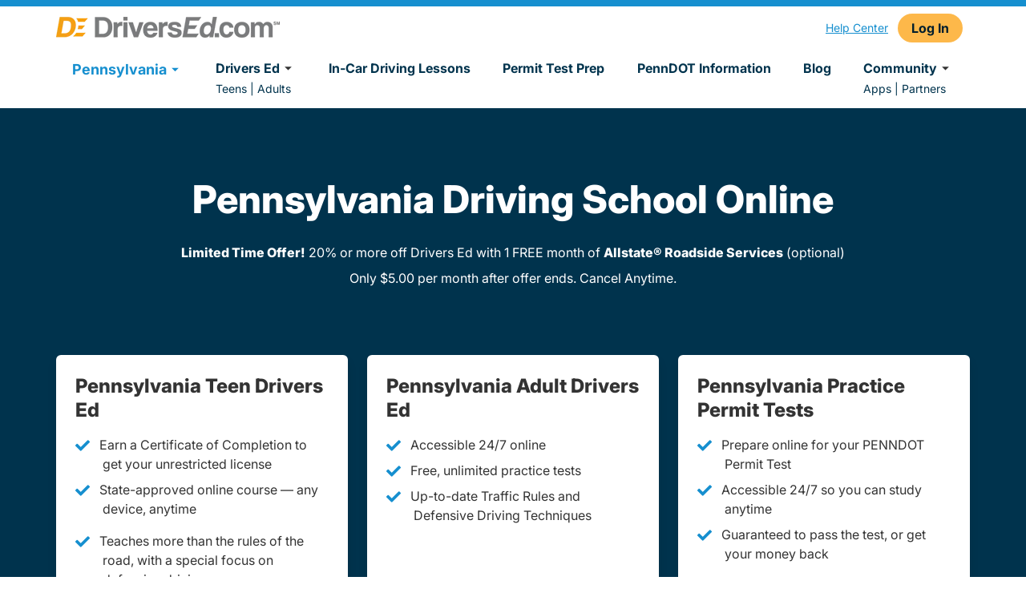

--- FILE ---
content_type: text/html; charset=utf-8
request_url: https://driversed.com/pennsylvania/?id=HP-DSN1&utm_medium=partner&utm_source=rogers&utm_campaign=d-957138650-drvtpp
body_size: 23773
content:
<!DOCTYPE html><html lang="en" data-beasties-container><head>
    <meta charset="utf-8">
    <title>Pennsylvania Driving School | DriversEd.com</title>
    <base href="/">
    <meta name="viewport" content="width=device-width, initial-scale=1">
    <meta data-hid="apple-mobile-web-app-title" name="apple-mobile-web-app-title" content="@aceable/mkt-core">
    <meta data-hid="theme-color" name="theme-color" content="black">
    <meta http-equiv="X-UA-Compatible" content="IE=edge">
    <style type="text/css" id="fa-auto-css">:root, :host {
  --fa-font-solid: normal 900 1em/1 "Font Awesome 7 Free";
  --fa-font-regular: normal 400 1em/1 "Font Awesome 7 Free";
  --fa-font-light: normal 300 1em/1 "Font Awesome 7 Pro";
  --fa-font-thin: normal 100 1em/1 "Font Awesome 7 Pro";
  --fa-font-duotone: normal 900 1em/1 "Font Awesome 7 Duotone";
  --fa-font-duotone-regular: normal 400 1em/1 "Font Awesome 7 Duotone";
  --fa-font-duotone-light: normal 300 1em/1 "Font Awesome 7 Duotone";
  --fa-font-duotone-thin: normal 100 1em/1 "Font Awesome 7 Duotone";
  --fa-font-brands: normal 400 1em/1 "Font Awesome 7 Brands";
  --fa-font-sharp-solid: normal 900 1em/1 "Font Awesome 7 Sharp";
  --fa-font-sharp-regular: normal 400 1em/1 "Font Awesome 7 Sharp";
  --fa-font-sharp-light: normal 300 1em/1 "Font Awesome 7 Sharp";
  --fa-font-sharp-thin: normal 100 1em/1 "Font Awesome 7 Sharp";
  --fa-font-sharp-duotone-solid: normal 900 1em/1 "Font Awesome 7 Sharp Duotone";
  --fa-font-sharp-duotone-regular: normal 400 1em/1 "Font Awesome 7 Sharp Duotone";
  --fa-font-sharp-duotone-light: normal 300 1em/1 "Font Awesome 7 Sharp Duotone";
  --fa-font-sharp-duotone-thin: normal 100 1em/1 "Font Awesome 7 Sharp Duotone";
  --fa-font-slab-regular: normal 400 1em/1 "Font Awesome 7 Slab";
  --fa-font-slab-press-regular: normal 400 1em/1 "Font Awesome 7 Slab Press";
  --fa-font-whiteboard-semibold: normal 600 1em/1 "Font Awesome 7 Whiteboard";
  --fa-font-thumbprint-light: normal 300 1em/1 "Font Awesome 7 Thumbprint";
  --fa-font-notdog-solid: normal 900 1em/1 "Font Awesome 7 Notdog";
  --fa-font-notdog-duo-solid: normal 900 1em/1 "Font Awesome 7 Notdog Duo";
  --fa-font-etch-solid: normal 900 1em/1 "Font Awesome 7 Etch";
  --fa-font-jelly-regular: normal 400 1em/1 "Font Awesome 7 Jelly";
  --fa-font-jelly-fill-regular: normal 400 1em/1 "Font Awesome 7 Jelly Fill";
  --fa-font-jelly-duo-regular: normal 400 1em/1 "Font Awesome 7 Jelly Duo";
  --fa-font-chisel-regular: normal 400 1em/1 "Font Awesome 7 Chisel";
  --fa-font-utility-semibold: normal 600 1em/1 "Font Awesome 7 Utility";
  --fa-font-utility-duo-semibold: normal 600 1em/1 "Font Awesome 7 Utility Duo";
  --fa-font-utility-fill-semibold: normal 600 1em/1 "Font Awesome 7 Utility Fill";
}

.svg-inline--fa {
  box-sizing: content-box;
  display: var(--fa-display, inline-block);
  height: 1em;
  overflow: visible;
  vertical-align: -0.125em;
  width: var(--fa-width, 1.25em);
}
.svg-inline--fa.fa-2xs {
  vertical-align: 0.1em;
}
.svg-inline--fa.fa-xs {
  vertical-align: 0em;
}
.svg-inline--fa.fa-sm {
  vertical-align: -0.0714285714em;
}
.svg-inline--fa.fa-lg {
  vertical-align: -0.2em;
}
.svg-inline--fa.fa-xl {
  vertical-align: -0.25em;
}
.svg-inline--fa.fa-2xl {
  vertical-align: -0.3125em;
}
.svg-inline--fa.fa-pull-left,
.svg-inline--fa .fa-pull-start {
  float: inline-start;
  margin-inline-end: var(--fa-pull-margin, 0.3em);
}
.svg-inline--fa.fa-pull-right,
.svg-inline--fa .fa-pull-end {
  float: inline-end;
  margin-inline-start: var(--fa-pull-margin, 0.3em);
}
.svg-inline--fa.fa-li {
  width: var(--fa-li-width, 2em);
  inset-inline-start: calc(-1 * var(--fa-li-width, 2em));
  inset-block-start: 0.25em; /* syncing vertical alignment with Web Font rendering */
}

.fa-layers-counter, .fa-layers-text {
  display: inline-block;
  position: absolute;
  text-align: center;
}

.fa-layers {
  display: inline-block;
  height: 1em;
  position: relative;
  text-align: center;
  vertical-align: -0.125em;
  width: var(--fa-width, 1.25em);
}
.fa-layers .svg-inline--fa {
  inset: 0;
  margin: auto;
  position: absolute;
  transform-origin: center center;
}

.fa-layers-text {
  left: 50%;
  top: 50%;
  transform: translate(-50%, -50%);
  transform-origin: center center;
}

.fa-layers-counter {
  background-color: var(--fa-counter-background-color, #ff253a);
  border-radius: var(--fa-counter-border-radius, 1em);
  box-sizing: border-box;
  color: var(--fa-inverse, #fff);
  line-height: var(--fa-counter-line-height, 1);
  max-width: var(--fa-counter-max-width, 5em);
  min-width: var(--fa-counter-min-width, 1.5em);
  overflow: hidden;
  padding: var(--fa-counter-padding, 0.25em 0.5em);
  right: var(--fa-right, 0);
  text-overflow: ellipsis;
  top: var(--fa-top, 0);
  transform: scale(var(--fa-counter-scale, 0.25));
  transform-origin: top right;
}

.fa-layers-bottom-right {
  bottom: var(--fa-bottom, 0);
  right: var(--fa-right, 0);
  top: auto;
  transform: scale(var(--fa-layers-scale, 0.25));
  transform-origin: bottom right;
}

.fa-layers-bottom-left {
  bottom: var(--fa-bottom, 0);
  left: var(--fa-left, 0);
  right: auto;
  top: auto;
  transform: scale(var(--fa-layers-scale, 0.25));
  transform-origin: bottom left;
}

.fa-layers-top-right {
  top: var(--fa-top, 0);
  right: var(--fa-right, 0);
  transform: scale(var(--fa-layers-scale, 0.25));
  transform-origin: top right;
}

.fa-layers-top-left {
  left: var(--fa-left, 0);
  right: auto;
  top: var(--fa-top, 0);
  transform: scale(var(--fa-layers-scale, 0.25));
  transform-origin: top left;
}

.fa-1x {
  font-size: 1em;
}

.fa-2x {
  font-size: 2em;
}

.fa-3x {
  font-size: 3em;
}

.fa-4x {
  font-size: 4em;
}

.fa-5x {
  font-size: 5em;
}

.fa-6x {
  font-size: 6em;
}

.fa-7x {
  font-size: 7em;
}

.fa-8x {
  font-size: 8em;
}

.fa-9x {
  font-size: 9em;
}

.fa-10x {
  font-size: 10em;
}

.fa-2xs {
  font-size: calc(10 / 16 * 1em); /* converts a 10px size into an em-based value that's relative to the scale's 16px base */
  line-height: calc(1 / 10 * 1em); /* sets the line-height of the icon back to that of it's parent */
  vertical-align: calc((6 / 10 - 0.375) * 1em); /* vertically centers the icon taking into account the surrounding text's descender */
}

.fa-xs {
  font-size: calc(12 / 16 * 1em); /* converts a 12px size into an em-based value that's relative to the scale's 16px base */
  line-height: calc(1 / 12 * 1em); /* sets the line-height of the icon back to that of it's parent */
  vertical-align: calc((6 / 12 - 0.375) * 1em); /* vertically centers the icon taking into account the surrounding text's descender */
}

.fa-sm {
  font-size: calc(14 / 16 * 1em); /* converts a 14px size into an em-based value that's relative to the scale's 16px base */
  line-height: calc(1 / 14 * 1em); /* sets the line-height of the icon back to that of it's parent */
  vertical-align: calc((6 / 14 - 0.375) * 1em); /* vertically centers the icon taking into account the surrounding text's descender */
}

.fa-lg {
  font-size: calc(20 / 16 * 1em); /* converts a 20px size into an em-based value that's relative to the scale's 16px base */
  line-height: calc(1 / 20 * 1em); /* sets the line-height of the icon back to that of it's parent */
  vertical-align: calc((6 / 20 - 0.375) * 1em); /* vertically centers the icon taking into account the surrounding text's descender */
}

.fa-xl {
  font-size: calc(24 / 16 * 1em); /* converts a 24px size into an em-based value that's relative to the scale's 16px base */
  line-height: calc(1 / 24 * 1em); /* sets the line-height of the icon back to that of it's parent */
  vertical-align: calc((6 / 24 - 0.375) * 1em); /* vertically centers the icon taking into account the surrounding text's descender */
}

.fa-2xl {
  font-size: calc(32 / 16 * 1em); /* converts a 32px size into an em-based value that's relative to the scale's 16px base */
  line-height: calc(1 / 32 * 1em); /* sets the line-height of the icon back to that of it's parent */
  vertical-align: calc((6 / 32 - 0.375) * 1em); /* vertically centers the icon taking into account the surrounding text's descender */
}

.fa-width-auto {
  --fa-width: auto;
}

.fa-fw,
.fa-width-fixed {
  --fa-width: 1.25em;
}

.fa-ul {
  list-style-type: none;
  margin-inline-start: var(--fa-li-margin, 2.5em);
  padding-inline-start: 0;
}
.fa-ul > li {
  position: relative;
}

.fa-li {
  inset-inline-start: calc(-1 * var(--fa-li-width, 2em));
  position: absolute;
  text-align: center;
  width: var(--fa-li-width, 2em);
  line-height: inherit;
}

/* Heads Up: Bordered Icons will not be supported in the future!
  - This feature will be deprecated in the next major release of Font Awesome (v8)!
  - You may continue to use it in this version *v7), but it will not be supported in Font Awesome v8.
*/
/* Notes:
* --@{v.$css-prefix}-border-width = 1/16 by default (to render as ~1px based on a 16px default font-size)
* --@{v.$css-prefix}-border-padding =
  ** 3/16 for vertical padding (to give ~2px of vertical whitespace around an icon considering it's vertical alignment)
  ** 4/16 for horizontal padding (to give ~4px of horizontal whitespace around an icon)
*/
.fa-border {
  border-color: var(--fa-border-color, #eee);
  border-radius: var(--fa-border-radius, 0.1em);
  border-style: var(--fa-border-style, solid);
  border-width: var(--fa-border-width, 0.0625em);
  box-sizing: var(--fa-border-box-sizing, content-box);
  padding: var(--fa-border-padding, 0.1875em 0.25em);
}

.fa-pull-left,
.fa-pull-start {
  float: inline-start;
  margin-inline-end: var(--fa-pull-margin, 0.3em);
}

.fa-pull-right,
.fa-pull-end {
  float: inline-end;
  margin-inline-start: var(--fa-pull-margin, 0.3em);
}

.fa-beat {
  animation-name: fa-beat;
  animation-delay: var(--fa-animation-delay, 0s);
  animation-direction: var(--fa-animation-direction, normal);
  animation-duration: var(--fa-animation-duration, 1s);
  animation-iteration-count: var(--fa-animation-iteration-count, infinite);
  animation-timing-function: var(--fa-animation-timing, ease-in-out);
}

.fa-bounce {
  animation-name: fa-bounce;
  animation-delay: var(--fa-animation-delay, 0s);
  animation-direction: var(--fa-animation-direction, normal);
  animation-duration: var(--fa-animation-duration, 1s);
  animation-iteration-count: var(--fa-animation-iteration-count, infinite);
  animation-timing-function: var(--fa-animation-timing, cubic-bezier(0.28, 0.84, 0.42, 1));
}

.fa-fade {
  animation-name: fa-fade;
  animation-delay: var(--fa-animation-delay, 0s);
  animation-direction: var(--fa-animation-direction, normal);
  animation-duration: var(--fa-animation-duration, 1s);
  animation-iteration-count: var(--fa-animation-iteration-count, infinite);
  animation-timing-function: var(--fa-animation-timing, cubic-bezier(0.4, 0, 0.6, 1));
}

.fa-beat-fade {
  animation-name: fa-beat-fade;
  animation-delay: var(--fa-animation-delay, 0s);
  animation-direction: var(--fa-animation-direction, normal);
  animation-duration: var(--fa-animation-duration, 1s);
  animation-iteration-count: var(--fa-animation-iteration-count, infinite);
  animation-timing-function: var(--fa-animation-timing, cubic-bezier(0.4, 0, 0.6, 1));
}

.fa-flip {
  animation-name: fa-flip;
  animation-delay: var(--fa-animation-delay, 0s);
  animation-direction: var(--fa-animation-direction, normal);
  animation-duration: var(--fa-animation-duration, 1s);
  animation-iteration-count: var(--fa-animation-iteration-count, infinite);
  animation-timing-function: var(--fa-animation-timing, ease-in-out);
}

.fa-shake {
  animation-name: fa-shake;
  animation-delay: var(--fa-animation-delay, 0s);
  animation-direction: var(--fa-animation-direction, normal);
  animation-duration: var(--fa-animation-duration, 1s);
  animation-iteration-count: var(--fa-animation-iteration-count, infinite);
  animation-timing-function: var(--fa-animation-timing, linear);
}

.fa-spin {
  animation-name: fa-spin;
  animation-delay: var(--fa-animation-delay, 0s);
  animation-direction: var(--fa-animation-direction, normal);
  animation-duration: var(--fa-animation-duration, 2s);
  animation-iteration-count: var(--fa-animation-iteration-count, infinite);
  animation-timing-function: var(--fa-animation-timing, linear);
}

.fa-spin-reverse {
  --fa-animation-direction: reverse;
}

.fa-pulse,
.fa-spin-pulse {
  animation-name: fa-spin;
  animation-direction: var(--fa-animation-direction, normal);
  animation-duration: var(--fa-animation-duration, 1s);
  animation-iteration-count: var(--fa-animation-iteration-count, infinite);
  animation-timing-function: var(--fa-animation-timing, steps(8));
}

@media (prefers-reduced-motion: reduce) {
  .fa-beat,
  .fa-bounce,
  .fa-fade,
  .fa-beat-fade,
  .fa-flip,
  .fa-pulse,
  .fa-shake,
  .fa-spin,
  .fa-spin-pulse {
    animation: none !important;
    transition: none !important;
  }
}
@keyframes fa-beat {
  0%, 90% {
    transform: scale(1);
  }
  45% {
    transform: scale(var(--fa-beat-scale, 1.25));
  }
}
@keyframes fa-bounce {
  0% {
    transform: scale(1, 1) translateY(0);
  }
  10% {
    transform: scale(var(--fa-bounce-start-scale-x, 1.1), var(--fa-bounce-start-scale-y, 0.9)) translateY(0);
  }
  30% {
    transform: scale(var(--fa-bounce-jump-scale-x, 0.9), var(--fa-bounce-jump-scale-y, 1.1)) translateY(var(--fa-bounce-height, -0.5em));
  }
  50% {
    transform: scale(var(--fa-bounce-land-scale-x, 1.05), var(--fa-bounce-land-scale-y, 0.95)) translateY(0);
  }
  57% {
    transform: scale(1, 1) translateY(var(--fa-bounce-rebound, -0.125em));
  }
  64% {
    transform: scale(1, 1) translateY(0);
  }
  100% {
    transform: scale(1, 1) translateY(0);
  }
}
@keyframes fa-fade {
  50% {
    opacity: var(--fa-fade-opacity, 0.4);
  }
}
@keyframes fa-beat-fade {
  0%, 100% {
    opacity: var(--fa-beat-fade-opacity, 0.4);
    transform: scale(1);
  }
  50% {
    opacity: 1;
    transform: scale(var(--fa-beat-fade-scale, 1.125));
  }
}
@keyframes fa-flip {
  50% {
    transform: rotate3d(var(--fa-flip-x, 0), var(--fa-flip-y, 1), var(--fa-flip-z, 0), var(--fa-flip-angle, -180deg));
  }
}
@keyframes fa-shake {
  0% {
    transform: rotate(-15deg);
  }
  4% {
    transform: rotate(15deg);
  }
  8%, 24% {
    transform: rotate(-18deg);
  }
  12%, 28% {
    transform: rotate(18deg);
  }
  16% {
    transform: rotate(-22deg);
  }
  20% {
    transform: rotate(22deg);
  }
  32% {
    transform: rotate(-12deg);
  }
  36% {
    transform: rotate(12deg);
  }
  40%, 100% {
    transform: rotate(0deg);
  }
}
@keyframes fa-spin {
  0% {
    transform: rotate(0deg);
  }
  100% {
    transform: rotate(360deg);
  }
}
.fa-rotate-90 {
  transform: rotate(90deg);
}

.fa-rotate-180 {
  transform: rotate(180deg);
}

.fa-rotate-270 {
  transform: rotate(270deg);
}

.fa-flip-horizontal {
  transform: scale(-1, 1);
}

.fa-flip-vertical {
  transform: scale(1, -1);
}

.fa-flip-both,
.fa-flip-horizontal.fa-flip-vertical {
  transform: scale(-1, -1);
}

.fa-rotate-by {
  transform: rotate(var(--fa-rotate-angle, 0));
}

.svg-inline--fa .fa-primary {
  fill: var(--fa-primary-color, currentColor);
  opacity: var(--fa-primary-opacity, 1);
}

.svg-inline--fa .fa-secondary {
  fill: var(--fa-secondary-color, currentColor);
  opacity: var(--fa-secondary-opacity, 0.4);
}

.svg-inline--fa.fa-swap-opacity .fa-primary {
  opacity: var(--fa-secondary-opacity, 0.4);
}

.svg-inline--fa.fa-swap-opacity .fa-secondary {
  opacity: var(--fa-primary-opacity, 1);
}

.svg-inline--fa mask .fa-primary,
.svg-inline--fa mask .fa-secondary {
  fill: black;
}

.svg-inline--fa.fa-inverse {
  fill: var(--fa-inverse, #fff);
}

.fa-stack {
  display: inline-block;
  height: 2em;
  line-height: 2em;
  position: relative;
  vertical-align: middle;
  width: 2.5em;
}

.fa-inverse {
  color: var(--fa-inverse, #fff);
}

.svg-inline--fa.fa-stack-1x {
  --fa-width: 1.25em;
  height: 1em;
  width: var(--fa-width);
}
.svg-inline--fa.fa-stack-2x {
  --fa-width: 2.5em;
  height: 2em;
  width: var(--fa-width);
}

.fa-stack-1x,
.fa-stack-2x {
  inset: 0;
  margin: auto;
  position: absolute;
  z-index: var(--fa-stack-z-index, auto);
}</style><link id="favicon" rel="icon" type="image/x-icon" href="https://dec-mkt.imgix.net/DEC-Favicon.png?v=1665085003">
    <link rel="shortcut icon" href="https://dec-mkt.imgix.net/DEC-Favicon.png?v=1665085003">
    <link rel="apple-touch-icon" href="https://dec-mkt.imgix.net/DEC-Favicon.png?v=1665085003" sizes="512x512">
    <link rel="preconnect" href="https://www.googletagmanager.com">
    <link rel="preconnect" href="https://www.google-analytics.com">
    <link rel="preconnect" href="https://cdn.segment.com">
    <link rel="preconnect" href="https://connect.facebook.net">
    <link rel="preconnect" href="https://o1007654.ingest.sentry.io">
    <link rel="preload" href="/dec-assets/fonts/Inter-Italic-VariableFont_opsz,wght.ttf" as="font" type="font/ttf" crossorigin="anonymous">
    <link rel="preload" href="/dec-assets/fonts/Inter-VariableFont_opsz,wght.ttf" as="font" type="font/ttf" crossorigin="anonymous">
  <style>*,:before,:after{box-sizing:border-box;border-width:0;border-style:solid;border-color:#e5e7eb}:before,:after{--tw-content:""}html{line-height:1.5;-webkit-text-size-adjust:100%;tab-size:4;font-family:ui-sans-serif,system-ui,sans-serif,"Apple Color Emoji","Segoe UI Emoji",Segoe UI Symbol,"Noto Color Emoji";font-feature-settings:normal;font-variation-settings:normal;-webkit-tap-highlight-color:transparent}body{margin:0;line-height:inherit}*,:before,:after{--tw-border-spacing-x:0;--tw-border-spacing-y:0;--tw-translate-x:0;--tw-translate-y:0;--tw-rotate:0;--tw-skew-x:0;--tw-skew-y:0;--tw-scale-x:1;--tw-scale-y:1;--tw-pan-x: ;--tw-pan-y: ;--tw-pinch-zoom: ;--tw-scroll-snap-strictness:proximity;--tw-gradient-from-position: ;--tw-gradient-via-position: ;--tw-gradient-to-position: ;--tw-ordinal: ;--tw-slashed-zero: ;--tw-numeric-figure: ;--tw-numeric-spacing: ;--tw-numeric-fraction: ;--tw-ring-inset: ;--tw-ring-offset-width:0px;--tw-ring-offset-color:#fff;--tw-ring-color:rgb(59 130 246 / .5);--tw-ring-offset-shadow:0 0 #0000;--tw-ring-shadow:0 0 #0000;--tw-shadow:0 0 #0000;--tw-shadow-colored:0 0 #0000;--tw-blur: ;--tw-brightness: ;--tw-contrast: ;--tw-grayscale: ;--tw-hue-rotate: ;--tw-invert: ;--tw-saturate: ;--tw-sepia: ;--tw-drop-shadow: ;--tw-backdrop-blur: ;--tw-backdrop-brightness: ;--tw-backdrop-contrast: ;--tw-backdrop-grayscale: ;--tw-backdrop-hue-rotate: ;--tw-backdrop-invert: ;--tw-backdrop-opacity: ;--tw-backdrop-saturate: ;--tw-backdrop-sepia: }.font-body{font-family:Inter,sans-serif}@font-face{font-family:Inter;src:url(/dec-assets/fonts/Inter-VariableFont_opsz,wght.ttf) format("truetype");font-weight:100 1000;font-style:normal;font-display:swap}@font-face{font-family:Inter;src:url(/dec-assets/fonts/Inter-Italic-VariableFont_opsz,wght.ttf) format("truetype");font-weight:100 1000;font-style:italic;font-display:swap}:root{--swiper-theme-color:#007aff}:root{--swiper-navigation-size:44px}html,body,.font-body{scroll-behavior:smooth}</style><style>*,:before,:after{box-sizing:border-box;border-width:0;border-style:solid;border-color:#e5e7eb}:before,:after{--tw-content: ""}html{line-height:1.5;-webkit-text-size-adjust:100%;tab-size:4;font-family:ui-sans-serif,system-ui,sans-serif,"Apple Color Emoji","Segoe UI Emoji",Segoe UI Symbol,"Noto Color Emoji";font-feature-settings:normal;font-variation-settings:normal;-webkit-tap-highlight-color:transparent}body{margin:0;line-height:inherit}hr{height:0;color:inherit;border-top-width:1px}h1,h2,h3{font-size:inherit;font-weight:inherit}a{color:inherit;text-decoration:inherit}strong{font-weight:bolder}button{font-family:inherit;font-feature-settings:inherit;font-variation-settings:inherit;font-size:100%;font-weight:inherit;line-height:inherit;color:inherit;margin:0;padding:0}button{text-transform:none}button{-webkit-appearance:button;background-color:transparent;background-image:none}h1,h2,h3,hr,figure,p{margin:0}ul{list-style:none;margin:0;padding:0}button{cursor:pointer}img,svg{display:block;vertical-align:middle}img{max-width:100%;height:auto}*,:before,:after{--tw-border-spacing-x: 0;--tw-border-spacing-y: 0;--tw-translate-x: 0;--tw-translate-y: 0;--tw-rotate: 0;--tw-skew-x: 0;--tw-skew-y: 0;--tw-scale-x: 1;--tw-scale-y: 1;--tw-pan-x: ;--tw-pan-y: ;--tw-pinch-zoom: ;--tw-scroll-snap-strictness: proximity;--tw-gradient-from-position: ;--tw-gradient-via-position: ;--tw-gradient-to-position: ;--tw-ordinal: ;--tw-slashed-zero: ;--tw-numeric-figure: ;--tw-numeric-spacing: ;--tw-numeric-fraction: ;--tw-ring-inset: ;--tw-ring-offset-width: 0px;--tw-ring-offset-color: #fff;--tw-ring-color: rgb(59 130 246 / .5);--tw-ring-offset-shadow: 0 0 #0000;--tw-ring-shadow: 0 0 #0000;--tw-shadow: 0 0 #0000;--tw-shadow-colored: 0 0 #0000;--tw-blur: ;--tw-brightness: ;--tw-contrast: ;--tw-grayscale: ;--tw-hue-rotate: ;--tw-invert: ;--tw-saturate: ;--tw-sepia: ;--tw-drop-shadow: ;--tw-backdrop-blur: ;--tw-backdrop-brightness: ;--tw-backdrop-contrast: ;--tw-backdrop-grayscale: ;--tw-backdrop-hue-rotate: ;--tw-backdrop-invert: ;--tw-backdrop-opacity: ;--tw-backdrop-saturate: ;--tw-backdrop-sepia: }.sr-only{position:absolute;width:1px;height:1px;padding:0;margin:-1px;overflow:hidden;clip:rect(0,0,0,0);white-space:nowrap;border-width:0}.fixed{position:fixed}.absolute{position:absolute}.relative{position:relative}.left-0{left:0}.top-0{top:0}.top-3\/4{top:75%}.z-10{z-index:10}.z-30{z-index:30}.z-40{z-index:40}.z-50{z-index:50}.m-auto{margin:auto}.mx-auto{margin-left:auto;margin-right:auto}.my-2{margin-top:.5rem;margin-bottom:.5rem}.my-auto{margin-top:auto;margin-bottom:auto}.\!mb-4{margin-bottom:1rem!important}.mb-1{margin-bottom:.25rem}.mb-4{margin-bottom:1rem}.mb-v-spacing{margin-bottom:24px}.mr-3{margin-right:.75rem}.mr-v-spacing{margin-right:24px}.mt-0{margin-top:0}.mt-0\.5{margin-top:.125rem}.mt-\[10px\]{margin-top:10px}.mt-auto{margin-top:auto}.block{display:block}.inline-block{display:inline-block}.flex{display:flex}.grid{display:grid}.hidden{display:none}.h-0{height:0px}.h-2{height:.5rem}.h-48{height:12rem}.h-8{height:2rem}.h-full{height:100%}.w-1\/2{width:50%}.w-1\/3{width:33.333333%}.w-1\/5{width:20%}.w-2\/3{width:66.666667%}.w-3\/5{width:60%}.w-8{width:2rem}.w-auto{width:auto}.w-fit{width:fit-content}.w-full{width:100%}.w-min{width:min-content}.max-w-6xl{max-width:72rem}.max-w-\[364px\]{max-width:364px}.max-w-\[800px\]{max-width:800px}.max-w-container{max-width:1188px}.-translate-y-full{--tw-translate-y: -100%;transform:translate(var(--tw-translate-x),var(--tw-translate-y)) rotate(var(--tw-rotate)) skew(var(--tw-skew-x)) skewY(var(--tw-skew-y)) scaleX(var(--tw-scale-x)) scaleY(var(--tw-scale-y))}.cursor-pointer{cursor:pointer}.grid-cols-1{grid-template-columns:repeat(1,minmax(0,1fr))}.grid-cols-2{grid-template-columns:repeat(2,minmax(0,1fr))}.flex-row{flex-direction:row}.flex-col{flex-direction:column}.flex-col-reverse{flex-direction:column-reverse}.flex-wrap{flex-wrap:wrap}.content-center{align-content:center}.items-start{align-items:flex-start}.items-center{align-items:center}.items-baseline{align-items:baseline}.items-stretch{align-items:stretch}.justify-start{justify-content:flex-start}.justify-end{justify-content:flex-end}.justify-center{justify-content:center}.justify-between{justify-content:space-between}.justify-around{justify-content:space-around}.justify-items-stretch{justify-items:stretch}.gap-x-6{column-gap:1.5rem}.overflow-auto{overflow:auto}.overflow-y-hidden{overflow-y:hidden}.whitespace-nowrap{white-space:nowrap}.rounded{border-radius:.25rem}.rounded-md{border-radius:.375rem}.rounded-t-md{border-top-left-radius:.375rem;border-top-right-radius:.375rem}.rounded-br-lg{border-bottom-right-radius:.5rem}.border-b{border-bottom-width:1px}.border-r{border-right-width:1px}.border-vis-white{border-color:#fff}.bg-ace-grey-100{background-color:#f1f5f5}.bg-vis-alt-1{background-color:#f1f8fd}.bg-vis-brand-2{background-color:#168fcf}.bg-vis-dark{background-color:#00334d}.bg-vis-grey-1{background-color:#f5f5f5}.bg-vis-white,.bg-white{background-color:#fff}.bg-cover{background-size:cover}.bg-center{background-position:center}.bg-no-repeat{background-repeat:no-repeat}.object-contain{object-fit:contain}.object-cover{object-fit:cover}.p-0{padding:0}.p-4{padding:1rem}.p-6{padding:1.5rem}.p-v-spacing{padding:24px}.\!py-6{padding-top:1.5rem!important;padding-bottom:1.5rem!important}.px-0{padding-left:0;padding-right:0}.px-1{padding-left:.25rem;padding-right:.25rem}.px-12{padding-left:3rem;padding-right:3rem}.px-2{padding-left:.5rem;padding-right:.5rem}.px-5{padding-left:1.25rem;padding-right:1.25rem}.px-6{padding-left:1.5rem;padding-right:1.5rem}.px-v-spacing{padding-left:24px;padding-right:24px}.py-0{padding-top:0;padding-bottom:0}.py-1{padding-top:.25rem;padding-bottom:.25rem}.py-12{padding-top:3rem;padding-bottom:3rem}.py-16{padding-top:4rem;padding-bottom:4rem}.py-2{padding-top:.5rem;padding-bottom:.5rem}.py-2\.5{padding-top:.625rem;padding-bottom:.625rem}.py-3{padding-top:.75rem;padding-bottom:.75rem}.py-4{padding-top:1rem;padding-bottom:1rem}.py-5{padding-top:1.25rem;padding-bottom:1.25rem}.py-6{padding-top:1.5rem;padding-bottom:1.5rem}.py-v-spacing{padding-top:24px;padding-bottom:24px}.\!pb-6{padding-bottom:1.5rem!important}.pb-1{padding-bottom:.25rem}.pb-1\.5{padding-bottom:.375rem}.pb-12{padding-bottom:3rem}.pb-14{padding-bottom:3.5rem}.pb-2{padding-bottom:.5rem}.pb-3{padding-bottom:.75rem}.pb-4{padding-bottom:1rem}.pb-6{padding-bottom:1.5rem}.pb-8{padding-bottom:2rem}.pl-1{padding-left:.25rem}.pl-8{padding-left:2rem}.pt-12{padding-top:3rem}.pt-16{padding-top:4rem}.pt-3\.5{padding-top:.875rem}.pt-4{padding-top:1rem}.pt-6{padding-top:1.5rem}.pt-px{padding-top:1px}.pt-v-spacing{padding-top:24px}.text-left{text-align:left}.text-center{text-align:center}.font-body{font-family:Inter,sans-serif}.text-base{font-size:1rem}.text-sm{font-size:.875rem}.text-xs{font-size:.75rem}.font-black{font-weight:900}.font-bold{font-weight:700}.font-extrabold{font-weight:800}.font-normal{font-weight:400}.font-semibold{font-weight:600}.uppercase{text-transform:uppercase}.not-italic{font-style:normal}.leading-6{line-height:1.5rem}.leading-\[27px\]{line-height:27px}.leading-tight{line-height:1.25}.text-black{color:#000}.text-vis-brand-1{color:#f19e1c}.text-vis-brand-2{color:#168fcf}.text-vis-dark{color:#00334d}.text-vis-regular{color:#333}.text-vis-reverse{color:#fff}.text-vis-white{color:#fff}.underline{text-decoration-line:underline}.shadow-card{--tw-shadow: 0px 8px 12px rgba(34, 34, 34, .1);--tw-shadow-colored: 0px 8px 12px var(--tw-shadow-color);box-shadow:var(--tw-ring-offset-shadow, 0 0 #0000),var(--tw-ring-shadow, 0 0 #0000),var(--tw-shadow)}.shadow-md{--tw-shadow: 0 4px 6px -1px rgb(0 0 0 / .1), 0 2px 4px -2px rgb(0 0 0 / .1);--tw-shadow-colored: 0 4px 6px -1px var(--tw-shadow-color), 0 2px 4px -2px var(--tw-shadow-color);box-shadow:var(--tw-ring-offset-shadow, 0 0 #0000),var(--tw-ring-shadow, 0 0 #0000),var(--tw-shadow)}.transition-transform{transition-property:transform;transition-timing-function:cubic-bezier(.4,0,.2,1);transition-duration:.15s}.hover\:underline:hover{text-decoration-line:underline}@media (min-width: 480px){.xs\:p-v-spacing{padding:24px}}@media (min-width: 640px){.sm\:h-9{height:2.25rem}.sm\:grid-cols-2{grid-template-columns:repeat(2,minmax(0,1fr))}.sm\:p-v-spacing{padding:24px}.sm\:px-v-spacing{padding-left:24px;padding-right:24px}.sm\:pr-v-spacing{padding-right:24px}.sm\:pt-0{padding-top:0}.sm\:text-baselg{font-size:1.125rem}}@media (min-width: 768px){.md\:m-0{margin:0}.md\:w-1\/3{width:33.333333%}.md\:whitespace-nowrap{white-space:nowrap}.md\:px-4{padding-left:1rem;padding-right:1rem}.md\:py-12{padding-top:3rem;padding-bottom:3rem}}@media (min-width: 1024px){.lg\:mr-v-spacing{margin-right:24px}.lg\:block{display:block}.lg\:hidden{display:none}.lg\:w-1\/2{width:50%}.lg\:w-full{width:100%}.lg\:grid-cols-3{grid-template-columns:repeat(3,minmax(0,1fr))}.lg\:flex-row{flex-direction:row}.lg\:flex-row-reverse{flex-direction:row-reverse}.lg\:py-v-spacing{padding-top:24px;padding-bottom:24px}.lg\:pl-v-spacing{padding-left:24px}.lg\:pr-v-spacing{padding-right:24px}}@media (min-width: 1140px){.lg2\:hidden{display:none}}@media (min-width: 1280px){.xl\:w-1\/6{width:16.666667%}}@font-face{font-family:Inter;src:url(/dec-assets/fonts/Inter-VariableFont_opsz,wght.ttf) format("truetype");font-weight:100 1000;font-style:normal;font-display:swap}@font-face{font-family:Inter;src:url(/dec-assets/fonts/Inter-Italic-VariableFont_opsz,wght.ttf) format("truetype");font-weight:100 1000;font-style:italic;font-display:swap}@font-face{font-family:swiper-icons;src:url(data:application/font-woff;charset=utf-8;base64,\ [base64]//wADZ2x5ZgAAAywAAADMAAAD2MHtryVoZWFkAAABbAAAADAAAAA2E2+eoWhoZWEAAAGcAAAAHwAAACQC9gDzaG10eAAAAigAAAAZAAAArgJkABFsb2NhAAAC0AAAAFoAAABaFQAUGG1heHAAAAG8AAAAHwAAACAAcABAbmFtZQAAA/gAAAE5AAACXvFdBwlwb3N0AAAFNAAAAGIAAACE5s74hXjaY2BkYGAAYpf5Hu/j+W2+MnAzMYDAzaX6QjD6/4//Bxj5GA8AuRwMYGkAPywL13jaY2BkYGA88P8Agx4j+/8fQDYfA1AEBWgDAIB2BOoAeNpjYGRgYNBh4GdgYgABEMnIABJzYNADCQAACWgAsQB42mNgYfzCOIGBlYGB0YcxjYGBwR1Kf2WQZGhhYGBiYGVmgAFGBiQQkOaawtDAoMBQxXjg/wEGPcYDDA4wNUA2CCgwsAAAO4EL6gAAeNpj2M0gyAACqxgGNWBkZ2D4/wMA+xkDdgAAAHjaY2BgYGaAYBkGRgYQiAHyGMF8FgYHIM3DwMHABGQrMOgyWDLEM1T9/w8UBfEMgLzE////P/5//f/V/xv+r4eaAAeMbAxwIUYmIMHEgKYAYjUcsDAwsLKxc3BycfPw8jEQA/[base64]/uznmfPFBNODM2K7MTQ45YEAZqGP81AmGGcF3iPqOop0r1SPTaTbVkfUe4HXj97wYE+yNwWYxwWu4v1ugWHgo3S1XdZEVqWM7ET0cfnLGxWfkgR42o2PvWrDMBSFj/IHLaF0zKjRgdiVMwScNRAoWUoH78Y2icB/yIY09An6AH2Bdu/UB+yxopYshQiEvnvu0dURgDt8QeC8PDw7Fpji3fEA4z/PEJ6YOB5hKh4dj3EvXhxPqH/SKUY3rJ7srZ4FZnh1PMAtPhwP6fl2PMJMPDgeQ4rY8YT6Gzao0eAEA409DuggmTnFnOcSCiEiLMgxCiTI6Cq5DZUd3Qmp10vO0LaLTd2cjN4fOumlc7lUYbSQcZFkutRG7g6JKZKy0RmdLY680CDnEJ+UMkpFFe1RN7nxdVpXrC4aTtnaurOnYercZg2YVmLN/d/gczfEimrE/fs/bOuq29Zmn8tloORaXgZgGa78yO9/cnXm2BpaGvq25Dv9S4E9+5SIc9PqupJKhYFSSl47+Qcr1mYNAAAAeNptw0cKwkAAAMDZJA8Q7OUJvkLsPfZ6zFVERPy8qHh2YER+3i/BP83vIBLLySsoKimrqKqpa2hp6+jq6RsYGhmbmJqZSy0sraxtbO3sHRydnEMU4uR6yx7JJXveP7WrDycAAAAAAAH//wACeNpjYGRgYOABYhkgZgJCZgZNBkYGLQZtIJsFLMYAAAw3ALgAeNolizEKgDAQBCchRbC2sFER0YD6qVQiBCv/H9ezGI6Z5XBAw8CBK/m5iQQVauVbXLnOrMZv2oLdKFa8Pjuru2hJzGabmOSLzNMzvutpB3N42mNgZGBg4GKQYzBhYMxJLMlj4GBgAYow/P/PAJJhLM6sSoWKfWCAAwDAjgbRAAB42mNgYGBkAIIbCZo5IPrmUn0hGA0AO8EFTQAA) format("woff");font-weight:400;font-style:normal}:root{--swiper-theme-color: #007aff}.swiper{margin-left:auto;margin-right:auto;position:relative;overflow:hidden;list-style:none;padding:0;z-index:1}.swiper-wrapper{position:relative;width:100%;height:100%;z-index:1;display:flex;transition-property:transform;box-sizing:content-box}.swiper-wrapper{transform:translateZ(0)}.swiper-slide{flex-shrink:0;width:100%;height:100%;position:relative;transition-property:transform}:root{--swiper-navigation-size: 44px}.swiper-button-prev,.swiper-button-next{position:absolute;top:50%;width:calc(var(--swiper-navigation-size) / 44 * 27);height:var(--swiper-navigation-size);margin-top:calc(0px - var(--swiper-navigation-size) / 2);z-index:10;cursor:pointer;display:flex;align-items:center;justify-content:center;color:var(--swiper-navigation-color, var(--swiper-theme-color))}.swiper-button-prev:after,.swiper-button-next:after{font-family:swiper-icons;font-size:var(--swiper-navigation-size);text-transform:none!important;letter-spacing:0;font-variant:initial;line-height:1}.swiper-button-prev{left:10px;right:auto}.swiper-button-prev:after{content:"prev"}.swiper-button-next{right:10px;left:auto}.swiper-button-next:after{content:"next"}.eyebrow{margin-bottom:.5rem;font-size:.875rem;font-weight:800;text-transform:uppercase;line-height:1.125rem;letter-spacing:.05em}h1{margin-bottom:1.5rem;font-size:3rem;font-weight:800;line-height:1.25}@media (max-width: 640px){h1{margin-bottom:1rem;font-size:2.25rem}}h2{margin-bottom:1rem;font-size:2rem;font-weight:800;line-height:1.25}@media (max-width: 640px){h2{margin-bottom:.75rem;font-size:1.75rem}}h3{margin-bottom:.75rem;font-size:1.5rem;font-weight:800;line-height:1.25}@media (max-width: 640px){h3{font-size:1.5rem}}.wysiwyg h1:first-child,.wysiwyg h2:first-child,.wysiwyg h3:first-child{margin-top:0}.wysiwyg h1:last-child,.wysiwyg h2:last-child,.wysiwyg h3:last-child{margin-bottom:0}.wysiwyg p{margin-bottom:.5rem;font-weight:400}.wysiwyg p,.wysiwyg span{font-size:1.125rem;line-height:1.5}.wysiwyg p.small{font-size:1rem}.wysiwyg p:last-child,.wysiwyg span:last-child{margin-bottom:0}.wysiwyg a:not(.primary-button,.secondary-button,.tertiary-button,.with-arrow,.card-button){line-height:1.5;color:inherit;color:#067ab8;text-decoration-line:underline}.wysiwyg strong{font-weight:800}.wysiwyg ul{margin-bottom:24px;list-style-type:disc;margin-block-start:0px;margin-block-end:1em;margin-inline-start:0;margin-inline-end:0;padding-inline-start:32px}.wysiwyg ul li{margin-bottom:.5rem}.wysiwyg ul li:last-child{margin-bottom:0}.wysiwyg figure{margin-bottom:2rem;max-width:100%!important}.wysiwyg figure img{display:inline-block}.wysiwyg figure:last-child img{margin-bottom:0}.wysiwyg .eyebrow{margin-bottom:.5rem;font-size:.875rem;font-weight:800;text-transform:uppercase;line-height:1.25;letter-spacing:.05em;color:#6e6c6c}.wysiwyg .bottom-content{margin-top:0;padding-top:1rem}.wysiwyg-slide-card .eyebrow{margin-bottom:.5rem;font-size:.875rem;font-weight:800;text-transform:uppercase;line-height:1.125rem;letter-spacing:.05em;color:#6e6c6c}.primary-button{cursor:pointer;align-items:center;justify-content:center;gap:.5rem;border-radius:9999px;text-align:center;font-size:1.125rem;font-weight:700;text-decoration-line:none}.primary-button{background-color:#fdb84a;padding:1rem 2rem;color:#001e2d}.primary-button:hover{background-color:#ed9d1f}.primary-button:active{background-color:#ba760b}.primary-button{display:inline-flex}.tertiary-button{display:inline-flex;cursor:pointer;align-items:center;gap:0px;padding:0;font-size:1.125rem;font-weight:800;line-height:1.5rem;color:#168fcf;text-decoration-line:underline;text-decoration-thickness:1.5px;text-underline-offset:6px}.tertiary-button:has(.tertiary-no-underline){text-decoration:none}.tertiary-button .tertiary-no-underline{text-decoration:none}.tertiary-button:hover{color:#067ab8}.tertiary-button:active{color:#045784}.bg-vis-white .tertiary-button{color:#168fcf}.bg-vis-white .tertiary-button:hover{color:#067ab8}.bg-vis-white .tertiary-button:active{color:#045784}.bg-vis-alt-1 .eyebrow{color:#045784}.bg-vis-alt-1 .wysiwyg .eyebrow{color:#6e6c6c}.bg-vis-alt-1 .wysiwyg a:not(.primary-button,.secondary-button,.tertiary-button,.with-arrow,.card-button){line-height:1.5;color:inherit;color:#067ab8;text-decoration-line:underline}.bg-white .eyebrow{color:#045784}.bg-white .wysiwyg .eyebrow{color:#6e6c6c}.bg-vis-dark .tertiary-button{color:#fff}.bg-vis-dark .bg-vis-white .tertiary-button{color:#168fcf}.bg-vis-dark .bg-vis-white .tertiary-button:hover{color:#067ab8}.bg-vis-dark .bg-vis-white .tertiary-button:active{color:#045784}html,body,.font-body{scroll-behavior:smooth}.svg-inline--fa{vertical-align:-.125em}fa-icon svg{display:inline-block;font-size:inherit;height:1em}.container{padding-top:3.75rem;padding-bottom:3.75rem}.container{margin-left:auto;margin-right:auto}.container{padding-left:24px;padding-right:24px;max-width:100%}@media (max-width: 767px){.container{padding-top:3rem;padding-bottom:3rem}}@media (min-width: 640px){.container{padding-left:0;padding-right:0;max-width:600px}}@media (min-width: 768px){.container{max-width:768px}}@media (min-width: 1024px){.container{max-width:1024px}}@media (min-width: 1280px){.container{max-width:1188px}}.slider-container .swiper{display:grid;grid-template-columns:repeat(2,minmax(0,1fr));max-width:100%;overflow:visible!important}.swiper-wrapper{grid-column:1/span 2;overflow:visible}.slider-section{overflow:hidden!important}.slider-container{padding-top:24px}
</style><link rel="stylesheet" href="/dec-assets/styles.e6d6e3702a503228.css" crossorigin="anonymous" integrity="sha384-7KuGZBr2SeeTFEmAxk56IHybYgnF+I4F9w3XnLhlyHmbiDdHr/JTvgOIxktAbOOL" media="print" onload="this.media='all'"><noscript><link rel="stylesheet" href="/dec-assets/styles.e6d6e3702a503228.css" crossorigin="anonymous" integrity="sha384-7KuGZBr2SeeTFEmAxk56IHybYgnF+I4F9w3XnLhlyHmbiDdHr/JTvgOIxktAbOOL" media="all"></noscript><meta name="description" content="Earn your license, clear a ticket, learn to drive with DriversEd.com! We're the largest Pennsylvania driving school, offering solutions for all your driving-related needs."><meta name="robots" content="index, follow"><meta property="og:description" content="Earn your license, clear a ticket, learn to drive with DriversEd.com! We're the largest Pennsylvania driving school, offering solutions for all your driving-related needs."><meta property="og:locale" content="en_US"><meta property="og:site_name" content="DriversEd.com"><meta property="og:image" content="https://xgrit-ecom.imgix.net/v3_images/Drivers-Ed/dec-og-image.png?v=1737745040"><meta property="og:type" content="website"><meta property="og:title" content="Pennsylvania Driving School"><meta property="og:url" content="https://driversed.com/pennsylvania/"><meta property="twitter:card" content="summary_large_image"><meta property="twitter:image" content="https://xgrit-ecom.imgix.net/v3_images/Drivers-Ed/dec-og-image.png?v=1737745040"><meta property="twitter:site" content="@driversedcom"><link rel="canonical" href="https://driversed.com/pennsylvania/"><style ng-app-id="ng">.vision-modal__modal-body[_ngcontent-ng-c2038293954]{width:calc(100% - 2rem)}</style><style ng-app-id="ng">input[_ngcontent-ng-c3976183293]::placeholder{font-size:1rem;font-weight:400;color:#c7c7c7}.banner[_ngcontent-ng-c3976183293]{transition:padding-top .2s ease-in-out}[_nghost-ng-c3976183293]     .banner.minimized .email-capture-content{padding-top:.75rem;padding-left:1.5rem;padding-right:1.5rem}[_nghost-ng-c3976183293]     .banner.minimized .email-capture-content .text-lg{margin-bottom:3rem}@media (min-width: 640px){[_nghost-ng-c3976183293]     .banner.minimized .email-capture-content .text-lg{margin-bottom:1.5rem}[_nghost-ng-c3976183293]     .banner.minimized .email-capture-no-content{padding-top:1rem}}[_nghost-ng-c3976183293]     .banner.minimized .email-capture-no-content{padding-left:1.5rem;padding-right:1.5rem}[_nghost-ng-c3976183293]     .banner.minimized .email-capture-no-content .text-lg{margin-bottom:3rem}@media (min-width: 640px){[_nghost-ng-c3976183293]     .banner.minimized .email-capture-no-content .text-lg{margin-bottom:.75rem}}[_nghost-ng-c3976183293]     .banner.minimized .email-capture-no-content .text-lg{margin-top:.25rem}@media (min-width: 640px){[_nghost-ng-c3976183293]     .banner.minimized .email-capture-no-content .text-lg{margin-top:0}.btn-discount[_ngcontent-ng-c3976183293]{max-width:206px}}</style><style ng-app-id="ng">.animate-fade-in[_ngcontent-ng-c4224914928]{animation:_ngcontent-ng-c4224914928_fadeIn .3s ease-in-out forwards}@keyframes _ngcontent-ng-c4224914928_fadeIn{0%{opacity:0;transform:scale(.95) translateY(-10px)}to{opacity:1;transform:scale(1) translateY(0)}}.fixed[_ngcontent-ng-c4224914928]{z-index:9999}button[_ngcontent-ng-c4224914928]{transition:all .2s ease-in-out}button[_ngcontent-ng-c4224914928]:focus-visible{outline:2px solid #3b82f6;outline-offset:2px}@media (max-width: 640px){.relative.w-full.max-w-md[_ngcontent-ng-c4224914928]{max-width:calc(100vw - 2rem);margin:0 1rem}}</style><script type="text/javascript" src="https://cdn.optimizely.com/js/15026010286.js" script-loader:optimizely></script><script type="application/ld+json" script-loader:schema>{
  "@context": "https://schema.org",
  "@graph": [
    {
      "@type": "WebSite",
      "name": "DriversEd.com",
      "@id": "driversed.com/#website"
    },
    {
      "@type": "WebPage",
      "headline": "Pennsylvania Driving School | DriversEd.com",
      "url": "https://driversed.com/pennsylvania/",
      "description": "Earn your license, clear a ticket, learn to drive with DriversEd.com! We're the largest Pennsylvania driving school, offering solutions for all your driving-related needs."
    }
  ]
}</script><style ng-app-id="ng">.product-card[_ngcontent-ng-c2083160995]   select[_ngcontent-ng-c2083160995]{appearance:none;background-repeat:no-repeat;-moz-appearance:none;-webkit-appearance:none;background-image:url("data:image/svg+xml;utf8,<svg xmlns='http://www.w3.org/2000/svg' viewBox='0 0 320 512'><!--! Font Awesome Pro 6.1.2 by @fontawesome - https://fontawesome.com License - https://fontawesome.com/license (Commercial License) Copyright 2022 Fonticons, Inc. --><path d='M310.6 246.6l-127.1 128C176.4 380.9 168.2 384 160 384s-16.38-3.125-22.63-9.375l-127.1-128C.2244 237.5-2.516 223.7 2.438 211.8S19.07 192 32 192h255.1c12.94 0 24.62 7.781 29.58 19.75S319.8 237.5 310.6 246.6z'/></svg>");background-size:12px 12px;background-position:calc(100% - 15px) center}@media (min-width: 640px){.product-card[_ngcontent-ng-c2083160995]   .sm\:grid-cols-2[_ngcontent-ng-c2083160995]{grid-template-columns:repeat(2,minmax(0,364px))}}@media (min-width: 1024px){.product-card[_ngcontent-ng-c2083160995]   .lg\:grid-cols-3[_ngcontent-ng-c2083160995]{grid-template-columns:repeat(3,minmax(0,364px))}}</style><style ng-app-id="ng">.original-price[_ngcontent-ng-c2848833254]{color:#6e6c6c;text-decoration-color:#6e6c6c}.discount-price[_ngcontent-ng-c2848833254]{color:#333}.bg-vis-dark[_ngcontent-ng-c2848833254]   .original-price[_ngcontent-ng-c2848833254], .bg-vis-dark[_ngcontent-ng-c2848833254]   .discount-price[_ngcontent-ng-c2848833254], .bg-ace-grey-900[_ngcontent-ng-c2848833254]   .original-price[_ngcontent-ng-c2848833254], .bg-ace-grey-900[_ngcontent-ng-c2848833254]   .discount-price[_ngcontent-ng-c2848833254]{color:#fff}.bg-vis-dark[_ngcontent-ng-c2848833254]   .original-price[_ngcontent-ng-c2848833254], .bg-ace-grey-900[_ngcontent-ng-c2848833254]   .original-price[_ngcontent-ng-c2848833254]{text-decoration-color:#fff}.content-card[_ngcontent-ng-c2848833254]   .cta-md[_ngcontent-ng-c2848833254]{width:100%;max-width:unset}.cta-btn[_ngcontent-ng-c2848833254]:hover{border-color:#12bdcd;background-color:#12bdcd;color:#fff;transition:.15s}[_nghost-ng-c2848833254]     .content-card{position:relative}[_nghost-ng-c2848833254]     .content-card .bottom-content{position:absolute;bottom:.625rem}[_nghost-ng-c2848833254]     .svg-inline--fa{width:16.74px!important}[_nghost-ng-c2848833254]     .wysiwyg ul{list-style-type:none;padding-inline-start:0px}[_nghost-ng-c2848833254]     .wysiwyg ul li{padding-left:2.125rem;text-indent:-2.125rem}[_nghost-ng-c2848833254]     .wysiwyg ul li:before{position:relative;top:4px;margin-right:.75rem;display:inline-block;height:1.125rem;width:1.125rem;font-weight:900;content:" ";background-image:url(https://xgrit-ecom.imgix.net/ace/check-solid.svg?v=1649692751)}[_nghost-ng-c2848833254]     .wysiwyg.decLink ul li:before{background-image:url("data:image/svg+xml;utf8,<svg aria-hidden='true' focusable='false' data-prefix='fas' data-icon='check' class='svg-inline--fa fa-check fa-w-16' role='img' xmlns='http://www.w3.org/2000/svg' viewBox='0 0 512 512'><path fill='%23168FCF' d='M173.898 439.404l-166.4-166.4c-9.997-9.997-9.997-26.206 0-36.204l36.203-36.204c9.997-9.998 26.207-9.998 36.204 0L192 312.69 432.095 72.596c9.997-9.997 26.207-9.997 36.204 0l36.203 36.204c9.997 9.997 9.997 26.206 0 36.204l-294.4 294.401c-9.998 9.997-26.207 9.997-36.204-.001z'></path></svg>")}</style><style ng-app-id="ng">[_nghost-ng-c1054797749]     .wysiwyg figure{margin-bottom:.5rem!important}[_nghost-ng-c1054797749]     .dropdown-menu{max-height:20rem}[_nghost-ng-c1054797749]     .card-section .wysiwyg ul, [_nghost-ng-c1054797749]     .card-section .wysiwyg ol{padding-inline-start:14px}[_nghost-ng-c1054797749]     .bg-ace-teal-600 .layout-card .wysiwyg a{color:#197886!important}img[_ngcontent-ng-c1054797749]{max-height:534px;max-width:534px}@media (max-width: 1235px) and (min-width: 376px){img[_ngcontent-ng-c1054797749]{max-height:428px;max-width:428px}}@media (max-width: 375px){img[_ngcontent-ng-c1054797749]{max-height:327px;max-width:327px}}.layout__modal-body[_ngcontent-ng-c1054797749]{max-width:600px;width:calc(100% - 2rem)}[_nghost-ng-c1054797749]     .layout-title h1 span{font-size:3rem;line-height:0}@media (max-width: 640px){[_nghost-ng-c1054797749]     .layout-title h1 span{margin-bottom:1rem;font-size:2.25rem}}</style><style ng-app-id="ng">@media (max-width: 767px){.sm-flex-column[_ngcontent-ng-c1939997195]{flex-direction:column}}.multi-column__modal-body[_ngcontent-ng-c1939997195]{max-width:600px;width:calc(100% - 2rem)}@media (min-width: 768px){.md\:w-30p[_ngcontent-ng-c1939997195]{width:30%}.md\:w-70p[_ngcontent-ng-c1939997195]{width:70%}}[_nghost-ng-c1939997195]     .wysiwyg figure:only-child{margin-bottom:0;margin-top:0}</style><style ng-app-id="ng">[_nghost-ng-c1053248693]     swiper .swiper-wrapper .wysiwyg ul, [_nghost-ng-c1053248693]     swiper .swiper-wrapper .wysiwyg figure{margin-bottom:0}[_nghost-ng-c1053248693]     swiper .swiper-slide{height:auto;width:20.625rem;max-width:20.625rem!important}[_nghost-ng-c1053248693]     swiper .swiper-slide .slider-card{position:relative;width:304px;max-width:304px;border-radius:.375rem}[_nghost-ng-c1053248693]     swiper .swiper-slide .slider-card .wysiwyg .bottom-content{position:absolute;bottom:2rem}[_nghost-ng-c1053248693]     swiper .swiper-slide .slider-card .wysiwyg .bottom-content-title{position:absolute;bottom:3rem}[_nghost-ng-c1053248693]     swiper .swiper-slide .slider-card .wysiwyg .bottom-content.bottom-content-title{position:absolute;bottom:3rem}[_nghost-ng-c1053248693]     swiper .swiper-button-disabled{display:none}[_nghost-ng-c1053248693]     swiper .swiper-button-next, [_nghost-ng-c1053248693]     swiper .swiper-button-prev{position:static;margin-top:1.5rem;margin-bottom:-2.5rem;height:2.5rem;width:2.5rem;border-radius:9999px;background-position:center;background-repeat:no-repeat}@media (min-width: 768px){[_nghost-ng-c1053248693]     swiper .swiper-button-next, [_nghost-ng-c1053248693]     swiper .swiper-button-prev{margin-bottom:0}}[_nghost-ng-c1053248693]     swiper .swiper-button-next, [_nghost-ng-c1053248693]     swiper .swiper-button-prev{background-size:26px}[_nghost-ng-c1053248693]     swiper .swiper-button-next.opacity-20, [_nghost-ng-c1053248693]     swiper .swiper-button-prev.opacity-20{background-color:#00334d}[_nghost-ng-c1053248693]     swiper .swiper-button-prev{margin-right:.5rem;justify-self:end;order:4;grid-column-start:1}[_nghost-ng-c1053248693]     swiper .swiper-button-prev:after{content:" "}[_nghost-ng-c1053248693]     swiper .swiper-button-next{margin-left:.5rem;order:5;grid-column-start:2}[_nghost-ng-c1053248693]     swiper .swiper-button-next:after{content:" "}[_nghost-ng-c1053248693]     swiper .swiper-button-right, [_nghost-ng-c1053248693]     swiper .swiper-button-left{width:60%}[_nghost-ng-c1053248693]     .swiper{position:revert}[_nghost-ng-c1053248693]     .slider-section{padding-top:60px;padding-bottom:60px}@media (min-width: 768px){.md\:py-15[_ngcontent-ng-c1053248693]{padding-top:3.75rem;padding-bottom:3.75rem}.md\:pt-15[_ngcontent-ng-c1053248693]{padding-top:3.75rem}.md\:pb-15[_ngcontent-ng-c1053248693]{padding-bottom:3.75rem}.md\:py-12[_ngcontent-ng-c1053248693]{padding-top:3rem;padding-bottom:3rem}.md\:pt-12[_ngcontent-ng-c1053248693]{padding-top:3rem}.md\:pb-12[_ngcontent-ng-c1053248693]{padding-bottom:3rem}}</style><style ng-app-id="ng">swiper{display:block}
</style><style ng-app-id="ng">vision-button[_ngcontent-ng-c436447004]{width:fit-content}@media (max-width: 1023px) and (min-width: 530px){.rsa-image[_ngcontent-ng-c436447004]   img[_ngcontent-ng-c436447004]{max-width:428px}}</style><style ng-app-id="ng">@media screen and (min-width: 768px) and (max-width: 1024px){.card-odd[_ngcontent-ng-c4158418472]{flex:0 0 33%}}@media screen and (min-width: 1024px){.card-odd[_ngcontent-ng-c4158418472]{flex:0 0 31.6%}}.card-even[_ngcontent-ng-c4158418472]{flex:0 0 48.7%}</style><style ng-app-id="ng">[_nghost-ng-c3093332331]     h3 a{font-size:1.5rem;color:#333}.card-border[_ngcontent-ng-c3093332331]{cursor:pointer;box-shadow:0 8px 12px #2222221a}.card-border[_ngcontent-ng-c3093332331]:hover{box-shadow:0 8px 12px #2223}</style><style ng-app-id="ng">.container[_ngcontent-ng-c507311317]{padding-top:0;padding-bottom:0}.timer-container[_ngcontent-ng-c507311317]{position:relative;top:.25rem;z-index:1}.timer[_ngcontent-ng-c507311317]{position:relative;margin-top:0;margin-bottom:0;margin-left:.125rem;margin-right:.125rem;display:inline-flex;width:2.5rem;flex-wrap:wrap;align-items:center;justify-content:center;border-radius:.25rem;--tw-gradient-from: #294752 var(--tw-gradient-from-position);--tw-gradient-to: rgb(41 71 82 / 0) var(--tw-gradient-to-position);--tw-gradient-stops: var(--tw-gradient-from), var(--tw-gradient-to);--tw-gradient-to: #333333 var(--tw-gradient-to-position);padding:.25rem;text-align:center;line-height:1.1;color:#fff}.timer.--first[_ngcontent-ng-c507311317]{margin-left:.75rem}</style><style ng-app-id="ng">.container[_ngcontent-ng-c229674881]{padding-top:1rem;padding-bottom:1rem}@media (min-width: 640px){.container[_ngcontent-ng-c229674881]{padding-left:1rem;padding-right:1rem}}</style><style ng-app-id="ng">.list-container[_ngcontent-ng-c377976476]{height:96px}@media screen and (max-width: 640px){.list-container[_ngcontent-ng-c377976476]{height:auto}}@media screen and (min-width: 0){.footer__image[_ngcontent-ng-c377976476]{height:40px;width:83px}}@media screen and (min-width: 440px){.footer__image[_ngcontent-ng-c377976476]{height:64px;width:133px}}@media screen and (min-width: 640px){.footer__image[_ngcontent-ng-c377976476]{height:96px;width:200px}}</style><style ng-app-id="ng">.main-menu__dropdown[_ngcontent-ng-c3031826569]{height:auto;max-height:0;display:none;transition:max-height .3s;top:calc(100% - 4px)}.stateSelector[_ngcontent-ng-c3031826569]{font-size:18px}.primary-button[_ngcontent-ng-c3031826569]{font-size:1rem;font-weight:700;max-width:81px;max-height:36px;padding:7px 0;line-height:22px}.top-header_right[_ngcontent-ng-c3031826569]{min-width:180px}.section-container[_ngcontent-ng-c3031826569]   .bg-vis-alt-2[_ngcontent-ng-c3031826569]   .wysiwyg[_ngcontent-ng-c3031826569]   a[_ngcontent-ng-c3031826569]:not(.primary-button,.secondary-button){color:#fff}.section-container[_ngcontent-ng-c3031826569]   .bg-vis-alt-2[_ngcontent-ng-c3031826569]   a[_ngcontent-ng-c3031826569]:not(.primary-button,.secondary-button){color:#fff;text-decoration:underline}.section-container[_ngcontent-ng-c3031826569]   .bg-vis-alt-2[_ngcontent-ng-c3031826569]   .secondary-button[_ngcontent-ng-c3031826569]{border-width:0}.section-container[_ngcontent-ng-c3031826569]   .bg-vis-alt-2[_ngcontent-ng-c3031826569]   .tertiary-button[_ngcontent-ng-c3031826569]{color:#fff}.section-container[_ngcontent-ng-c3031826569]{margin-left:auto;margin-right:auto;max-width:1140px}.main-menu__dropdown.main-menu__dropdown_open[_ngcontent-ng-c3031826569]{display:block;transition:max-height .3s;max-height:275px;border:1px solid #ddd;box-shadow:1px 1px 1px #0006}.main-menu__dropdown[_ngcontent-ng-c3031826569]   ul[_ngcontent-ng-c3031826569]{max-height:275px}.main-menu__dropdown-arrow[_ngcontent-ng-c3031826569]{font-weight:400;max-width:20px;max-height:20px}.main-menu__dropdown-arrow.caret-right[_ngcontent-ng-c3031826569]{left:-10px}.main-menu__dropdown-arrow.caret-down[_ngcontent-ng-c3031826569]{left:-14px}.menu-item[_ngcontent-ng-c3031826569]{max-width:max-content}.no-menu[_ngcontent-ng-c3031826569]{height:107px;margin-bottom:5px}.logo[_ngcontent-ng-c3031826569]{margin-left:5px;margin-top:-10px}.addl-logo[_ngcontent-ng-c3031826569]{max-width:280px;max-height:45px}a[_ngcontent-ng-c3031826569]:hover{text-decoration:underline}@media screen and (max-width: 1279px){.section-container[_ngcontent-ng-c3031826569]   .bg-vis-alt-2[_ngcontent-ng-c3031826569]   .wysiwyg[_ngcontent-ng-c3031826569]   a[_ngcontent-ng-c3031826569]:not(.primary-button,.secondary-button){color:#fff}.section-container[_ngcontent-ng-c3031826569]   .bg-vis-alt-2[_ngcontent-ng-c3031826569]   a[_ngcontent-ng-c3031826569]:not(.primary-button,.secondary-button){color:#fff;text-decoration:underline}.section-container[_ngcontent-ng-c3031826569]   .bg-vis-alt-2[_ngcontent-ng-c3031826569]   .secondary-button[_ngcontent-ng-c3031826569]{border-width:0}.section-container[_ngcontent-ng-c3031826569]   .bg-vis-alt-2[_ngcontent-ng-c3031826569]   .tertiary-button[_ngcontent-ng-c3031826569]{color:#fff}.section-container[_ngcontent-ng-c3031826569]{margin-left:auto;margin-right:auto;max-width:997px}.menu-item[_ngcontent-ng-c3031826569]{max-width:7rem}.stateSelector[_ngcontent-ng-c3031826569]{max-width:11rem}}</style><style ng-app-id="ng">.navicon-button[_ngcontent-ng-c430577959]{top:-4px;transition:.3s;-webkit-user-select:none;user-select:none}.top-mobil-nav[_ngcontent-ng-c430577959]{padding-left:1.5rem;padding-right:1.5rem;height:72px}.fixed-sidebar-toggle[_ngcontent-ng-c430577959]{padding-top:.125rem;height:32px;width:32px}.primary-button[_ngcontent-ng-c430577959]{height:3.5rem}.navicon[_ngcontent-ng-c430577959]{box-shadow:inset 0 0 0 .125rem;height:2.28571px;-webkit-user-select:none;user-select:none;transition:.3s}.navicon[_ngcontent-ng-c430577959]:before{color:#fff;top:-4px}.navicon[_ngcontent-ng-c430577959]:after{color:#fff;top:4px}.navicon[_ngcontent-ng-c430577959]:before, .navicon[_ngcontent-ng-c430577959]:after{border-radius:.5rem;display:inline-block;width:1rem;position:absolute;box-shadow:inset 0 0 0 .125rem;height:2.28571px;-webkit-user-select:none;user-select:none;transition:.3s;content:"";transform-origin:1.14286px center}.open[_ngcontent-ng-c430577959]   .navicon[_ngcontent-ng-c430577959]:before{transform:rotate3d(0,0,1,-35deg)}.open[_ngcontent-ng-c430577959]   .navicon[_ngcontent-ng-c430577959]:after{transform:rotate3d(0,0,1,35deg)}.open[_ngcontent-ng-c430577959]   .navicon[_ngcontent-ng-c430577959]:before, .open[_ngcontent-ng-c430577959]   .navicon[_ngcontent-ng-c430577959]:after{top:0;width:8.88889px}.main-menu__dropdown-arrow.caret-right[_ngcontent-ng-c430577959], .main-menu__dropdown-arrow.caret-down[_ngcontent-ng-c430577959]{left:36px}.top-border[_ngcontent-ng-c430577959]{border-top:1px solid #dddddd}.bottom-border[_ngcontent-ng-c430577959]{border-bottom:1px solid #dddddd}.submenu[_ngcontent-ng-c430577959]{width:275px}.overlay[_ngcontent-ng-c430577959]{background:#00000080;position:fixed;inset:0}.logo[_ngcontent-ng-c430577959]{height:13px}</style><style ng-app-id="ng">.footer-headline[_ngcontent-ng-c3838819330]{font-size:.875rem}.footer-headline[_ngcontent-ng-c3838819330]:hover{text-decoration:underline}.footer-arrow[_ngcontent-ng-c3838819330]:hover{cursor:pointer}.footer-link-section[_ngcontent-ng-c3838819330]{transition:max-height .5s ease-out;height:auto;max-height:360px}.footer-link-section.collapsed[_ngcontent-ng-c3838819330]{max-height:0}</style></head>

  <body class="font-body">
    <root ng-version="20.3.15" ng-server-context="ssr"><router-outlet></router-outlet><template-dynamic><template-single><marketing></marketing><banner _nghost-ng-c507311317><!----></banner><ace-header _nghost-ng-c229674881 class><skip-nav _ngcontent-ng-c229674881><button tabindex="0" class="fixed text-vis-white top-0 left-0 rounded-br-lg underline z-50 border-vis-white border-r border-b p-4 -translate-y-full transition-transform bg-vis-dark"> Skip to main content
</button></skip-nav><dec-desktop-menu _ngcontent-ng-c229674881 _nghost-ng-c3031826569><div _ngcontent-ng-c3031826569 class="hidden lg:block"><div _ngcontent-ng-c3031826569><div _ngcontent-ng-c3031826569 class="h-2 bg-vis-brand-2 mb-1"></div><div _ngcontent-ng-c3031826569 class="section-container flex items-center justify-between"><div _ngcontent-ng-c3031826569 class="flex items-center"><a _ngcontent-ng-c3031826569 href="/"><img _ngcontent-ng-c3031826569 src="https://dec-mkt.imgix.net/images/logo.png?auto=compress,format" height="45" width="280" data-test="decLogo" alt="DriversEd Logo (Header)" class="inline-block" loading="lazy"><!----></a><!----><!----><!----></div><div _ngcontent-ng-c3031826569 class="flex items-center top-header_right"><a _ngcontent-ng-c3031826569 href="https://driversed.com/support/" data-test="helpLink" class="text-sm text-vis-brand-2 underline mr-3"> Help Center </a><button _ngcontent-ng-c3031826569 data-test="loginButton" class="primary-button v-button w-full"><a _ngcontent-ng-c3031826569 href="https://app.driversed.com/user/signin/">Log In</a></button></div></div><div _ngcontent-ng-c3031826569 class="section-container relative"><ul _ngcontent-ng-c3031826569 data-test="headerMenu" class="flex justify-around text-vis-dark"><li _ngcontent-ng-c3031826569 data-test="stateSelector" class="menu-item stateSelector flex flex-col px-0 py-4 text-base font-bold text-vis-brand-2 relative"><div _ngcontent-ng-c3031826569 tabindex="0" class="cursor-pointer hover:underline flex items-center"><span _ngcontent-ng-c3031826569 class="flex">Pennsylvania</span><span _ngcontent-ng-c3031826569 class="z-10 flex"><img _ngcontent-ng-c3031826569 src="https://dec-mkt.imgix.net/blue_arrow_dec_header.svg?v=1736191608?auto=compress,format" tabindex="-1" aria-label alt loading="lazy"></span></div></li><div _ngcontent-ng-c3031826569 class="z-50 main-menu__dropdown absolute w-full left-0"><ul _ngcontent-ng-c3031826569 data-test="stateListDropdown" class="flex flex-col flex-wrap px-5 py-5 bg-ace-grey-100 text-vis-dark"><li _ngcontent-ng-c3031826569><a _ngcontent-ng-c3031826569 tabindex="0" class="first" href="/alabama/"> Alabama </a></li><li _ngcontent-ng-c3031826569><a _ngcontent-ng-c3031826569 tabindex="0" href="/alaska/"> Alaska </a></li><li _ngcontent-ng-c3031826569><a _ngcontent-ng-c3031826569 tabindex="0" href="/arizona/"> Arizona </a></li><li _ngcontent-ng-c3031826569><a _ngcontent-ng-c3031826569 tabindex="0" href="/arkansas/"> Arkansas </a></li><li _ngcontent-ng-c3031826569><a _ngcontent-ng-c3031826569 tabindex="0" href="/california/"> California </a></li><li _ngcontent-ng-c3031826569><a _ngcontent-ng-c3031826569 tabindex="0" href="/colorado/"> Colorado </a></li><li _ngcontent-ng-c3031826569><a _ngcontent-ng-c3031826569 tabindex="0" href="/connecticut/"> Connecticut </a></li><li _ngcontent-ng-c3031826569><a _ngcontent-ng-c3031826569 tabindex="0" href="/delaware/"> Delaware </a></li><li _ngcontent-ng-c3031826569><a _ngcontent-ng-c3031826569 tabindex="0" href="/florida/"> Florida </a></li><li _ngcontent-ng-c3031826569><a _ngcontent-ng-c3031826569 tabindex="0" href="/georgia/"> Georgia </a></li><li _ngcontent-ng-c3031826569><a _ngcontent-ng-c3031826569 tabindex="0" href="/hawaii/"> Hawaii </a></li><li _ngcontent-ng-c3031826569><a _ngcontent-ng-c3031826569 tabindex="0" href="/idaho/"> Idaho </a></li><li _ngcontent-ng-c3031826569><a _ngcontent-ng-c3031826569 tabindex="0" href="/illinois/"> Illinois </a></li><li _ngcontent-ng-c3031826569><a _ngcontent-ng-c3031826569 tabindex="0" href="/indiana/"> Indiana </a></li><li _ngcontent-ng-c3031826569><a _ngcontent-ng-c3031826569 tabindex="0" href="/iowa/"> Iowa </a></li><li _ngcontent-ng-c3031826569><a _ngcontent-ng-c3031826569 tabindex="0" href="/kansas/"> Kansas </a></li><li _ngcontent-ng-c3031826569><a _ngcontent-ng-c3031826569 tabindex="0" href="/kentucky/"> Kentucky </a></li><li _ngcontent-ng-c3031826569><a _ngcontent-ng-c3031826569 tabindex="0" href="/louisiana/"> Louisiana </a></li><li _ngcontent-ng-c3031826569><a _ngcontent-ng-c3031826569 tabindex="0" href="/maine/"> Maine </a></li><li _ngcontent-ng-c3031826569><a _ngcontent-ng-c3031826569 tabindex="0" href="/maryland/"> Maryland </a></li><li _ngcontent-ng-c3031826569><a _ngcontent-ng-c3031826569 tabindex="0" href="/massachusetts/"> Massachusetts </a></li><li _ngcontent-ng-c3031826569><a _ngcontent-ng-c3031826569 tabindex="0" href="/michigan/"> Michigan </a></li><li _ngcontent-ng-c3031826569><a _ngcontent-ng-c3031826569 tabindex="0" href="/minnesota/"> Minnesota </a></li><li _ngcontent-ng-c3031826569><a _ngcontent-ng-c3031826569 tabindex="0" href="/mississippi/"> Mississippi </a></li><li _ngcontent-ng-c3031826569><a _ngcontent-ng-c3031826569 tabindex="0" href="/missouri/"> Missouri </a></li><li _ngcontent-ng-c3031826569><a _ngcontent-ng-c3031826569 tabindex="0" href="/montana/"> Montana </a></li><li _ngcontent-ng-c3031826569><a _ngcontent-ng-c3031826569 tabindex="0" href="/nebraska/"> Nebraska </a></li><li _ngcontent-ng-c3031826569><a _ngcontent-ng-c3031826569 tabindex="0" href="/nevada/"> Nevada </a></li><li _ngcontent-ng-c3031826569><a _ngcontent-ng-c3031826569 tabindex="0" href="/new-hampshire/"> New Hampshire </a></li><li _ngcontent-ng-c3031826569><a _ngcontent-ng-c3031826569 tabindex="0" href="/new-jersey/"> New Jersey </a></li><li _ngcontent-ng-c3031826569><a _ngcontent-ng-c3031826569 tabindex="0" href="/new-mexico/"> New Mexico </a></li><li _ngcontent-ng-c3031826569><a _ngcontent-ng-c3031826569 tabindex="0" href="/new-york/"> New York </a></li><li _ngcontent-ng-c3031826569><a _ngcontent-ng-c3031826569 tabindex="0" href="/north-carolina/"> North Carolina </a></li><li _ngcontent-ng-c3031826569><a _ngcontent-ng-c3031826569 tabindex="0" href="/north-dakota/"> North Dakota </a></li><li _ngcontent-ng-c3031826569><a _ngcontent-ng-c3031826569 tabindex="0" href="/ohio/"> Ohio </a></li><li _ngcontent-ng-c3031826569><a _ngcontent-ng-c3031826569 tabindex="0" href="/oklahoma/"> Oklahoma </a></li><li _ngcontent-ng-c3031826569><a _ngcontent-ng-c3031826569 tabindex="0" href="/oregon/"> Oregon </a></li><li _ngcontent-ng-c3031826569><a _ngcontent-ng-c3031826569 tabindex="0" href="/pennsylvania/"> Pennsylvania </a></li><li _ngcontent-ng-c3031826569><a _ngcontent-ng-c3031826569 tabindex="0" href="/rhode-island/"> Rhode Island </a></li><li _ngcontent-ng-c3031826569><a _ngcontent-ng-c3031826569 tabindex="0" href="/south-carolina/"> South Carolina </a></li><li _ngcontent-ng-c3031826569><a _ngcontent-ng-c3031826569 tabindex="0" href="/south-dakota/"> South Dakota </a></li><li _ngcontent-ng-c3031826569><a _ngcontent-ng-c3031826569 tabindex="0" href="/tennessee/"> Tennessee </a></li><li _ngcontent-ng-c3031826569><a _ngcontent-ng-c3031826569 tabindex="0" href="/texas/"> Texas </a></li><li _ngcontent-ng-c3031826569><a _ngcontent-ng-c3031826569 tabindex="0" href="/utah/"> Utah </a></li><li _ngcontent-ng-c3031826569><a _ngcontent-ng-c3031826569 tabindex="0" href="/vermont/"> Vermont </a></li><li _ngcontent-ng-c3031826569><a _ngcontent-ng-c3031826569 tabindex="0" href="/virginia/"> Virginia </a></li><li _ngcontent-ng-c3031826569><a _ngcontent-ng-c3031826569 tabindex="0" href="/washington-dc/"> Washington D.C. </a></li><li _ngcontent-ng-c3031826569><a _ngcontent-ng-c3031826569 tabindex="0" href="/west-virginia/"> West Virginia </a></li><li _ngcontent-ng-c3031826569><a _ngcontent-ng-c3031826569 tabindex="0" href="/wisconsin/"> Wisconsin </a></li><li _ngcontent-ng-c3031826569><a _ngcontent-ng-c3031826569 tabindex="0" class="last" href="/wyoming/"> Wyoming </a></li><!----></ul></div><!----><li _ngcontent-ng-c3031826569 data-test="menuItems" class="flex flex-col font-bold icon-right menu-item px-0 py-4 text-base"><a _ngcontent-ng-c3031826569 class="flex leading-6 pb-1" href="/pennsylvania/drivers-ed/"> Drivers Ed <span _ngcontent-ng-c3031826569><img _ngcontent-ng-c3031826569 src="https://dec-mkt.imgix.net/black-arrow-dec.svg?v=1736191607?auto=compress,format" tabindex="-1" aria-label alt class="mt-0.5" loading="lazy"></span><!----></a><!----><!----><ul _ngcontent-ng-c3031826569 class="flex flex-wrap w-full"><li _ngcontent-ng-c3031826569 data-test="subMenuItems" class="menu-sub-item font-normal text-sm leading-tight pt-px"><a _ngcontent-ng-c3031826569 class href="/pennsylvania/teen-drivers-ed/">Teens</a><span _ngcontent-ng-c3031826569 class="px-1">|</span><!----></li><li _ngcontent-ng-c3031826569 data-test="subMenuItems" class="menu-sub-item font-normal text-sm leading-tight pt-px"><a _ngcontent-ng-c3031826569 class href="/pennsylvania/adult-drivers-ed/">Adults</a><!----></li><!----></ul><!----></li><!----><li _ngcontent-ng-c3031826569 data-test="menuItems" class="false flex flex-col font-bold menu-item px-0 py-4 text-base"><a _ngcontent-ng-c3031826569 class="flex leading-6 pb-1" href="/pennsylvania/driving-lessons/"> In-Car Driving Lessons <!----></a><!----><!----><!----></li><!----><li _ngcontent-ng-c3031826569 data-test="menuItems" class="false flex flex-col font-bold menu-item px-0 py-4 text-base"><a _ngcontent-ng-c3031826569 class="flex leading-6 pb-1" href="/permit-test-prep-courses/"> Permit Test Prep <!----></a><!----><!----><!----></li><!----><li _ngcontent-ng-c3031826569 data-test="menuItems" class="false flex flex-col font-bold menu-item px-0 py-4 text-base"><a _ngcontent-ng-c3031826569 class="flex leading-6 pb-1" href="/dmv/pennsylvania/"> PennDOT Information <!----></a><!----><!----><!----></li><!----><li _ngcontent-ng-c3031826569 data-test="menuItems" class="false flex flex-col font-bold menu-item px-0 py-4 text-base"><a _ngcontent-ng-c3031826569 class="flex leading-6 pb-1" href="https://driversed.com/trending/"> Blog <!----></a><!----><!----><!----></li><!----><li _ngcontent-ng-c3031826569 data-test="menuItems" class="flex flex-col font-bold icon-right menu-item px-0 py-4 text-base"><!----><span _ngcontent-ng-c3031826569 class="flex leading-6 pb-1"> Community <span _ngcontent-ng-c3031826569><img _ngcontent-ng-c3031826569 src="https://dec-mkt.imgix.net/black-arrow-dec.svg?v=1736191607?auto=compress,format" tabindex="-1" aria-label alt class="mt-0.5" loading="lazy"></span><!----></span><!----><ul _ngcontent-ng-c3031826569 class="flex flex-wrap w-full"><li _ngcontent-ng-c3031826569 data-test="subMenuItems" class="menu-sub-item font-normal text-sm leading-tight pt-px"><a _ngcontent-ng-c3031826569 class href="/apps/drivers-ed/">Apps</a><span _ngcontent-ng-c3031826569 class="px-1">|</span><!----></li><li _ngcontent-ng-c3031826569 data-test="subMenuItems" class="menu-sub-item font-normal text-sm leading-tight pt-px"><a _ngcontent-ng-c3031826569 class href="/affiliates/">Partners</a><!----></li><!----></ul><!----></li><!----><!----></ul></div></div></div><dec-mobile-menu _ngcontent-ng-c3031826569 class="block lg:hidden" _nghost-ng-c430577959><div _ngcontent-ng-c430577959 class="lg2:hidden block"><div _ngcontent-ng-c430577959 class="bg-vis-dark text-black z-30 py-0 w-full top-mobil-nav flex flex-row block"><div _ngcontent-ng-c430577959 class="w-3/5 flex my-auto"><a _ngcontent-ng-c430577959 href="/" title="Drivers Ed Home" class="inline-block"><img _ngcontent-ng-c430577959 src="https://dec-mkt.imgix.net/dec-white-logo.svg?v=1736201652?auto=compress,format" alt="DriversEd Logo (Header)" height="27px" width="290px" loading="lazy"></a></div><div _ngcontent-ng-c430577959 class="w-1/5"></div><div _ngcontent-ng-c430577959 class="w-1/5 flex justify-end my-auto"><div _ngcontent-ng-c430577959 tabindex="0" class="fixed-sidebar-toggle"><a _ngcontent-ng-c430577959 class="navicon-button cursor-pointer inline-block relative"><img _ngcontent-ng-c430577959 width="32px" height="32px" src="https://dec-mkt.imgix.net/dec-hamburguer-white.svg?v=1736201651?auto=compress,format" alt="Open navigation menu" class="w-8 h-8" loading="eager"></a></div></div></div><div _ngcontent-ng-c430577959 class="overlay z-30 hidden"></div><div _ngcontent-ng-c430577959 class="z-40 bg-white text-black fixed h-full w-full overflow-auto hidden"><div _ngcontent-ng-c430577959 class="text-left bg-white text-black"><div _ngcontent-ng-c430577959 class="text-left"><div _ngcontent-ng-c430577959 class="flex flex-row w-full top-mobil-nav"><span _ngcontent-ng-c430577959 class="w-3/5 my-auto"><a _ngcontent-ng-c430577959 href="/" title="Drivers Ed Home" class="inline-block"><img _ngcontent-ng-c430577959 src="https://dec-mkt.imgix.net/images/logo.png?auto=compress,format" alt="DriversEd Logo (Header)" height="27px" width="290px" loading="lazy"></a></span><div _ngcontent-ng-c430577959 class="w-1/5"></div><span _ngcontent-ng-c430577959 class="w-1/5 flex justify-end my-auto"><div _ngcontent-ng-c430577959 tabindex="0" class="fixed-sidebar-toggle"><a _ngcontent-ng-c430577959 class="navicon-button cursor-pointer inline-block relative"><img _ngcontent-ng-c430577959 width="32px" height="32px" src="https://xgrit-ecom.imgix.net/ace/X.svg?v=1712674314" alt="Close navigation menu" class="w-8 h-8" loading="eager"></a></div></span></div><ul _ngcontent-ng-c430577959 class="bg-white text-black"><li _ngcontent-ng-c430577959 class="text-black bg-vis-grey-1"><span _ngcontent-ng-c430577959 tabindex="0" class="cursor-pointer flex flex-row font-bold px-6 py-6 w-full"><i _ngcontent-ng-c430577959 class="text-vis-brand-2 w-2/3 not-italic">Pennsylvania</i><span _ngcontent-ng-c430577959 class="w-1/3 flex justify-end"><img _ngcontent-ng-c430577959 src="https://dec-mkt.imgix.net/mobil.down-arrow.svg?v=1736202940?auto=compress,format" tabindex="-1" aria-label alt loading="lazy"></span></span></li><!----><li _ngcontent-ng-c430577959 class="overflow-auto bg-vis-grey-1 px-12 hidden" style="max-height: 260px;"><ul _ngcontent-ng-c430577959><li _ngcontent-ng-c430577959><a _ngcontent-ng-c430577959 class="cursor-pointer py-1 block text-black" href="/alabama/"> Alabama</a></li><li _ngcontent-ng-c430577959><a _ngcontent-ng-c430577959 class="cursor-pointer py-1 block text-black" href="/alaska/"> Alaska</a></li><li _ngcontent-ng-c430577959><a _ngcontent-ng-c430577959 class="cursor-pointer py-1 block text-black" href="/arizona/"> Arizona</a></li><li _ngcontent-ng-c430577959><a _ngcontent-ng-c430577959 class="cursor-pointer py-1 block text-black" href="/arkansas/"> Arkansas</a></li><li _ngcontent-ng-c430577959><a _ngcontent-ng-c430577959 class="cursor-pointer py-1 block text-black" href="/california/"> California</a></li><li _ngcontent-ng-c430577959><a _ngcontent-ng-c430577959 class="cursor-pointer py-1 block text-black" href="/colorado/"> Colorado</a></li><li _ngcontent-ng-c430577959><a _ngcontent-ng-c430577959 class="cursor-pointer py-1 block text-black" href="/connecticut/"> Connecticut</a></li><li _ngcontent-ng-c430577959><a _ngcontent-ng-c430577959 class="cursor-pointer py-1 block text-black" href="/delaware/"> Delaware</a></li><li _ngcontent-ng-c430577959><a _ngcontent-ng-c430577959 class="cursor-pointer py-1 block text-black" href="/florida/"> Florida</a></li><li _ngcontent-ng-c430577959><a _ngcontent-ng-c430577959 class="cursor-pointer py-1 block text-black" href="/georgia/"> Georgia</a></li><li _ngcontent-ng-c430577959><a _ngcontent-ng-c430577959 class="cursor-pointer py-1 block text-black" href="/hawaii/"> Hawaii</a></li><li _ngcontent-ng-c430577959><a _ngcontent-ng-c430577959 class="cursor-pointer py-1 block text-black" href="/idaho/"> Idaho</a></li><li _ngcontent-ng-c430577959><a _ngcontent-ng-c430577959 class="cursor-pointer py-1 block text-black" href="/illinois/"> Illinois</a></li><li _ngcontent-ng-c430577959><a _ngcontent-ng-c430577959 class="cursor-pointer py-1 block text-black" href="/indiana/"> Indiana</a></li><li _ngcontent-ng-c430577959><a _ngcontent-ng-c430577959 class="cursor-pointer py-1 block text-black" href="/iowa/"> Iowa</a></li><li _ngcontent-ng-c430577959><a _ngcontent-ng-c430577959 class="cursor-pointer py-1 block text-black" href="/kansas/"> Kansas</a></li><li _ngcontent-ng-c430577959><a _ngcontent-ng-c430577959 class="cursor-pointer py-1 block text-black" href="/kentucky/"> Kentucky</a></li><li _ngcontent-ng-c430577959><a _ngcontent-ng-c430577959 class="cursor-pointer py-1 block text-black" href="/louisiana/"> Louisiana</a></li><li _ngcontent-ng-c430577959><a _ngcontent-ng-c430577959 class="cursor-pointer py-1 block text-black" href="/maine/"> Maine</a></li><li _ngcontent-ng-c430577959><a _ngcontent-ng-c430577959 class="cursor-pointer py-1 block text-black" href="/maryland/"> Maryland</a></li><li _ngcontent-ng-c430577959><a _ngcontent-ng-c430577959 class="cursor-pointer py-1 block text-black" href="/massachusetts/"> Massachusetts</a></li><li _ngcontent-ng-c430577959><a _ngcontent-ng-c430577959 class="cursor-pointer py-1 block text-black" href="/michigan/"> Michigan</a></li><li _ngcontent-ng-c430577959><a _ngcontent-ng-c430577959 class="cursor-pointer py-1 block text-black" href="/minnesota/"> Minnesota</a></li><li _ngcontent-ng-c430577959><a _ngcontent-ng-c430577959 class="cursor-pointer py-1 block text-black" href="/mississippi/"> Mississippi</a></li><li _ngcontent-ng-c430577959><a _ngcontent-ng-c430577959 class="cursor-pointer py-1 block text-black" href="/missouri/"> Missouri</a></li><li _ngcontent-ng-c430577959><a _ngcontent-ng-c430577959 class="cursor-pointer py-1 block text-black" href="/montana/"> Montana</a></li><li _ngcontent-ng-c430577959><a _ngcontent-ng-c430577959 class="cursor-pointer py-1 block text-black" href="/nebraska/"> Nebraska</a></li><li _ngcontent-ng-c430577959><a _ngcontent-ng-c430577959 class="cursor-pointer py-1 block text-black" href="/nevada/"> Nevada</a></li><li _ngcontent-ng-c430577959><a _ngcontent-ng-c430577959 class="cursor-pointer py-1 block text-black" href="/new-hampshire/"> New Hampshire</a></li><li _ngcontent-ng-c430577959><a _ngcontent-ng-c430577959 class="cursor-pointer py-1 block text-black" href="/new-jersey/"> New Jersey</a></li><li _ngcontent-ng-c430577959><a _ngcontent-ng-c430577959 class="cursor-pointer py-1 block text-black" href="/new-mexico/"> New Mexico</a></li><li _ngcontent-ng-c430577959><a _ngcontent-ng-c430577959 class="cursor-pointer py-1 block text-black" href="/new-york/"> New York</a></li><li _ngcontent-ng-c430577959><a _ngcontent-ng-c430577959 class="cursor-pointer py-1 block text-black" href="/north-carolina/"> North Carolina</a></li><li _ngcontent-ng-c430577959><a _ngcontent-ng-c430577959 class="cursor-pointer py-1 block text-black" href="/north-dakota/"> North Dakota</a></li><li _ngcontent-ng-c430577959><a _ngcontent-ng-c430577959 class="cursor-pointer py-1 block text-black" href="/ohio/"> Ohio</a></li><li _ngcontent-ng-c430577959><a _ngcontent-ng-c430577959 class="cursor-pointer py-1 block text-black" href="/oklahoma/"> Oklahoma</a></li><li _ngcontent-ng-c430577959><a _ngcontent-ng-c430577959 class="cursor-pointer py-1 block text-black" href="/oregon/"> Oregon</a></li><li _ngcontent-ng-c430577959><a _ngcontent-ng-c430577959 class="cursor-pointer py-1 block text-black" href="/pennsylvania/"> Pennsylvania</a></li><li _ngcontent-ng-c430577959><a _ngcontent-ng-c430577959 class="cursor-pointer py-1 block text-black" href="/rhode-island/"> Rhode Island</a></li><li _ngcontent-ng-c430577959><a _ngcontent-ng-c430577959 class="cursor-pointer py-1 block text-black" href="/south-carolina/"> South Carolina</a></li><li _ngcontent-ng-c430577959><a _ngcontent-ng-c430577959 class="cursor-pointer py-1 block text-black" href="/south-dakota/"> South Dakota</a></li><li _ngcontent-ng-c430577959><a _ngcontent-ng-c430577959 class="cursor-pointer py-1 block text-black" href="/tennessee/"> Tennessee</a></li><li _ngcontent-ng-c430577959><a _ngcontent-ng-c430577959 class="cursor-pointer py-1 block text-black" href="/texas/"> Texas</a></li><li _ngcontent-ng-c430577959><a _ngcontent-ng-c430577959 class="cursor-pointer py-1 block text-black" href="/utah/"> Utah</a></li><li _ngcontent-ng-c430577959><a _ngcontent-ng-c430577959 class="cursor-pointer py-1 block text-black" href="/vermont/"> Vermont</a></li><li _ngcontent-ng-c430577959><a _ngcontent-ng-c430577959 class="cursor-pointer py-1 block text-black" href="/virginia/"> Virginia</a></li><li _ngcontent-ng-c430577959><a _ngcontent-ng-c430577959 class="cursor-pointer py-1 block text-black" href="/washington-dc/"> Washington D.C.</a></li><li _ngcontent-ng-c430577959><a _ngcontent-ng-c430577959 class="cursor-pointer py-1 block text-black" href="/west-virginia/"> West Virginia</a></li><li _ngcontent-ng-c430577959><a _ngcontent-ng-c430577959 class="cursor-pointer py-1 block text-black" href="/wisconsin/"> Wisconsin</a></li><li _ngcontent-ng-c430577959><a _ngcontent-ng-c430577959 class="cursor-pointer py-1 block text-black" href="/wyoming/"> Wyoming</a></li><!----></ul></li><!----><li _ngcontent-ng-c430577959><a _ngcontent-ng-c430577959 class="cursor-pointer font-semibold block top-border text-black px-6 pt-3.5 pb-1.5" href="/pennsylvania/drivers-ed/">Drivers Ed</a><ul _ngcontent-ng-c430577959 class="flex-col"><li _ngcontent-ng-c430577959><a _ngcontent-ng-c430577959 class="bg-dec-blue-800 block text-black py-2.5 px-12" href="/pennsylvania/teen-drivers-ed/">Teens</a></li><li _ngcontent-ng-c430577959><a _ngcontent-ng-c430577959 class="bg-dec-blue-800 block text-black py-2.5 px-12" href="/pennsylvania/adult-drivers-ed/">Adults</a></li><!----></ul><!----></li><!----><li _ngcontent-ng-c430577959><a _ngcontent-ng-c430577959 class="cursor-pointer font-semibold block top-border text-black px-6 py-6" href="/pennsylvania/driving-lessons/">In-Car Driving Lessons</a><!----></li><!----><li _ngcontent-ng-c430577959><a _ngcontent-ng-c430577959 class="cursor-pointer font-semibold block top-border text-black px-6 py-6" href="/permit-test-prep-courses/">Permit Test Prep</a><!----></li><!----><li _ngcontent-ng-c430577959><a _ngcontent-ng-c430577959 class="cursor-pointer font-semibold block top-border text-black px-6 py-6" href="/dmv/pennsylvania/">PennDOT Information</a><!----></li><!----><li _ngcontent-ng-c430577959><a _ngcontent-ng-c430577959 class="cursor-pointer font-semibold block top-border text-black px-6 py-6" href="https://driversed.com/trending/">Blog</a><!----></li><!----><li _ngcontent-ng-c430577959><a _ngcontent-ng-c430577959 class="cursor-pointer font-semibold block top-border text-black px-6 pt-3.5 pb-1.5" href>Community</a><ul _ngcontent-ng-c430577959 class="flex-col"><li _ngcontent-ng-c430577959><a _ngcontent-ng-c430577959 class="bg-dec-blue-800 block text-black py-2.5 px-12" href="/apps/drivers-ed/">Apps</a></li><li _ngcontent-ng-c430577959><a _ngcontent-ng-c430577959 class="bg-dec-blue-800 block text-black py-2.5 px-12" href="/affiliates/">Partners</a></li><!----></ul><!----></li><!----><!----><li _ngcontent-ng-c430577959><a _ngcontent-ng-c430577959 href="https://driversed.com/support/" class="cursor-pointer font-semibold py-3 px-6 block top-border bottom-border text-black"> Help Center </a></li><li _ngcontent-ng-c430577959><div _ngcontent-ng-c430577959 class="cursor-pointer p-6"><a _ngcontent-ng-c430577959 href="https://app.driversed.com/user/signin/" class="primary-button v-button"> Log In </a></div></li></ul></div></div></div></div></dec-mobile-menu><!----></dec-desktop-menu><!----></ace-header><!----><div shortcoderenderer class="flex flex-col mx-auto"><anchor><div id="topProductAnchor"></div></anchor><!----></div><!----><!----><!----><div shortcoderenderer class="flex flex-col mx-auto"><product-card _nghost-ng-c2083160995><div _ngcontent-ng-c2083160995 class="bg-cover font-body product-card bg-vis-dark text-vis-reverse"><div _ngcontent-ng-c2083160995 class="container"><div _ngcontent-ng-c2083160995 class="py-v-spacing max-w-container mx-auto wysiwyg product-card__title sm:px-v-spacing"><h1 style="text-align:center;">Pennsylvania Driving School Online</h1><p style="text-align:center;" class="small"><strong>Limited Time Offer!</strong> 20% or more off Drivers Ed with 1 FREE month of <strong>Allstate® Roadside Services</strong> (optional)</p><p style="text-align:center;" class="small">Only $5.00 per month after offer ends. Cancel Anytime.</p></div><!----><div _ngcontent-ng-c2083160995 class="mx-auto flex flex-col lg:flex-row py-v-spacing sm:px-v-spacing"><!----><div _ngcontent-ng-c2083160995 class="gap-x-6 grid grid-cols-1 justify-center justify-items-stretch w-full lg:grid-cols-3 sm:grid-cols-2"><card-item _ngcontent-ng-c2083160995 class="mb-v-spacing flex product-card__item max-w-[364px] mx-auto w-full" _nghost-ng-c2848833254><div _ngcontent-ng-c2848833254><div _ngcontent-ng-c2848833254 class="undefined rounded-t-md w-full h-0 sm:h-9"><span _ngcontent-ng-c2848833254 class="undefined text-sm font-extrabold rounded-t-md inline-block uppercase py-2 px-6 w-full"></span></div><!----><div _ngcontent-ng-c2848833254 class="bg-vis-white content-card flex flex-col h-full items-baseline justify-start max-w-[364px] p-v-spacing rounded-md shadow-card text-vis-regular w-full z-10"><div _ngcontent-ng-c2848833254 class="mt-0 mb-4 wysiwyg content-card__title"><h3>Pennsylvania Teen Drivers Ed</h3></div><!----><!----><div _ngcontent-ng-c2848833254 class="decLink mb-v-spacing wysiwyg"><ul><li>Earn a Certificate of Completion to get your unrestricted license</li><li>State-approved online course — any device, anytime</li></ul>
<ul><li>Teaches more than the rules of the road, with a special focus on defensive driving</li></ul></div><!----><!----><vision-button _ngcontent-ng-c2848833254 defaultstyle="primary" class="mt-auto w-full"><a rel target aria-labelledby="learn-more-teens-navigation-link-context" class="primary-button v-button w-full" href="/pennsylvania/teen-drivers-ed/"><span class="md:whitespace-nowrap w-min whitespace-nowrap"> Learn More <!----></span><span class="sr-only" id="learn-more-teens-navigation-link-context">Teens Navigation Link</span></a></vision-button><!----><!----><!----><!----></div></div></card-item><card-item _ngcontent-ng-c2083160995 class="mb-v-spacing flex product-card__item max-w-[364px] mx-auto w-full" _nghost-ng-c2848833254><div _ngcontent-ng-c2848833254><div _ngcontent-ng-c2848833254 class="undefined rounded-t-md w-full h-0 sm:h-9"><span _ngcontent-ng-c2848833254 class="undefined text-sm font-extrabold rounded-t-md inline-block uppercase py-2 px-6 w-full"></span></div><!----><div _ngcontent-ng-c2848833254 class="bg-vis-white content-card flex flex-col h-full items-baseline justify-start max-w-[364px] p-v-spacing rounded-md shadow-card text-vis-regular w-full z-10"><div _ngcontent-ng-c2848833254 class="mt-0 mb-4 wysiwyg content-card__title"><h3>Pennsylvania Adult Drivers Ed</h3></div><!----><!----><div _ngcontent-ng-c2848833254 class="decLink mb-v-spacing wysiwyg"><ul><li>Accessible 24/7 online</li><li>Free, unlimited practice tests</li><li>Up-to-date Traffic Rules and Defensive Driving Techniques</li></ul></div><!----><!----><vision-button _ngcontent-ng-c2848833254 defaultstyle="primary" class="mt-auto w-full"><a rel target aria-labelledby="learn-more-adults-navigation-link-context" class="primary-button v-button w-full" href="/pennsylvania/adult-drivers-ed/"><span class="md:whitespace-nowrap w-min whitespace-nowrap"> Learn More <!----></span><span class="sr-only" id="learn-more-adults-navigation-link-context">Adults Navigation Link</span></a></vision-button><!----><!----><!----><!----></div></div></card-item><card-item _ngcontent-ng-c2083160995 class="mb-v-spacing flex product-card__item max-w-[364px] mx-auto w-full" _nghost-ng-c2848833254><div _ngcontent-ng-c2848833254><div _ngcontent-ng-c2848833254 class="undefined rounded-t-md w-full h-0 sm:h-9"><span _ngcontent-ng-c2848833254 class="undefined text-sm font-extrabold rounded-t-md inline-block uppercase py-2 px-6 w-full"></span></div><!----><div _ngcontent-ng-c2848833254 class="bg-vis-white content-card flex flex-col h-full items-baseline justify-start max-w-[364px] p-v-spacing rounded-md shadow-card text-vis-regular w-full z-10"><div _ngcontent-ng-c2848833254 class="mt-0 mb-4 wysiwyg content-card__title"><h3>Pennsylvania Practice Permit Tests</h3></div><!----><!----><div _ngcontent-ng-c2848833254 class="decLink mb-v-spacing wysiwyg"><ul><li>Prepare online for your PENNDOT Permit Test</li><li>Accessible 24/7 so you can study anytime</li><li>Guaranteed to pass the test, or get your money back</li></ul></div><!----><!----><vision-button _ngcontent-ng-c2848833254 defaultstyle="primary" class="mt-auto w-full"><a rel target aria-labelledby="learn-more-practice-permit-test-pennsylvania-context" class="primary-button v-button w-full" href="/pennsylvania/practice-permit-test/"><span class="md:whitespace-nowrap w-min whitespace-nowrap"> Learn More <!----></span><span class="sr-only" id="learn-more-practice-permit-test-pennsylvania-context">Practice Permit Test Pennsylvania</span></a></vision-button><!----><!----><!----><!----></div></div></card-item><card-item _ngcontent-ng-c2083160995 class="mb-v-spacing flex product-card__item max-w-[364px] mx-auto w-full" _nghost-ng-c2848833254><div _ngcontent-ng-c2848833254><div _ngcontent-ng-c2848833254 class="undefined rounded-t-md w-full h-0 sm:h-9"><span _ngcontent-ng-c2848833254 class="undefined text-sm font-extrabold rounded-t-md inline-block uppercase py-2 px-6 w-full"></span></div><!----><div _ngcontent-ng-c2848833254 class="bg-vis-white content-card flex flex-col h-full items-baseline justify-start max-w-[364px] p-v-spacing rounded-md shadow-card text-vis-regular w-full z-10"><div _ngcontent-ng-c2848833254 class="mt-0 mb-4 wysiwyg content-card__title"><h3>Pennsylvania Defensive Driving</h3></div><!----><!----><div _ngcontent-ng-c2848833254 class="decLink mb-v-spacing wysiwyg"><ul><li>Take our course from home</li><li>Self-paced format saves you the hassle</li><li>Easy to take – passing is guaranteed</li><li>Provided by our partner company I Drive Safely </li></ul></div><!----><!----><vision-button _ngcontent-ng-c2848833254 defaultstyle="primary" class="mt-auto w-full"><a rel target aria-labelledby="fix-a-ticket-pennsylvania-context" class="primary-button v-button w-full" href="https://www.idrivesafely.com/defensive-driving/pennsylvania/"><span class="md:whitespace-nowrap w-min whitespace-nowrap"> Fix a Ticket <!----></span><span class="sr-only" id="fix-a-ticket-pennsylvania-context">Pennsylvania</span></a></vision-button><!----><!----><!----><!----></div></div></card-item><!----></div><!----><!----></div></div></div><!----></product-card><!----></div><!----><!----><!----><div shortcoderenderer class="flex flex-col mx-auto"><layout _nghost-ng-c1054797749><div _ngcontent-ng-c1054797749 class=" bg-vis-white text-vis-regular bg-no-repeat bg-center bg-cover"><div _ngcontent-ng-c1054797749 class="!pb-6 container"><!----><div _ngcontent-ng-c1054797749 class="section-container flex items-center justify-center flex-col-reverse lg:flex-row-reverse"><div _ngcontent-ng-c1054797749 class="image-section m-auto w-full lg:w-1/2 py-v-spacing xs:p-v-spacing"><img _ngcontent-ng-c1054797749 width="498" height="358" class="w-full object-contain" src="https://xgrit-ecom.imgix.net/v3_images/Drivers-Ed/dec_woman_driving.jpeg?v=1732647878&amp;auto=compress,format&amp;w=534&amp;auto=format&amp;fit=max" alt="Woman driving a car" preloadimg></div><!----><!----><div _ngcontent-ng-c1054797749 class="p-0 lg:w-1/2 w-full lg:pr-v-spacing"><div _ngcontent-ng-c1054797749 class="content-section w-full xs:p-v-spacing py-v-spacing lg:flex-row"><div _ngcontent-ng-c1054797749 class="lg:w-full lg:mr-v-spacing lg:pr-v-spacing"><!----><!----><div _ngcontent-ng-c1054797749 class="wysiwyg"><figure><img width="84" height="84" alt="Pennsylvania Department of Transportation deal" src="https://dec-mkt.imgix.net/seal-penndot-01.png?v=1609970574"></figure><h2>All Online, No Hassle</h2>
<ul><li>We use custom-built activities and&nbsp;interactive 3-D animations deliver an unbeatable learning experience.</li><li>We provide online access any time of the day or night, from any computer on the Internet. You decide when and where class starts and stops!</li><li>Our adult drivers ed course may qualify you for a *10% auto insurance discount—ask your agent for details!</li></ul></div><!----></div><!----></div></div><!----></div></div></div></layout><!----></div><!----><!----><!----><div shortcoderenderer class="flex flex-col mx-auto"><layout _nghost-ng-c1054797749><div _ngcontent-ng-c1054797749 class=" bg-vis-white text-vis-regular bg-no-repeat bg-center bg-cover"><div _ngcontent-ng-c1054797749 class="!py-6 container"><!----><div _ngcontent-ng-c1054797749 class="section-container flex items-center justify-center flex-col-reverse lg:flex-row"><div _ngcontent-ng-c1054797749 class="image-section m-auto w-full lg:w-1/2 py-v-spacing xs:p-v-spacing"><img _ngcontent-ng-c1054797749 width="498" height="358" class="w-full object-contain" loading="lazy" src="https://xgrit-ecom.imgix.net/v3_images/Drivers-Ed/dec_mother_daugther_mobile.jpeg?v=1732647879&amp;auto=compress,format&amp;w=534&amp;auto=format&amp;fit=max" alt="Mother and daughter sitting on a sofa looking at a mobile phone"></div><!----><!----><div _ngcontent-ng-c1054797749 class="p-0 lg:w-1/2 w-full lg:pl-v-spacing"><div _ngcontent-ng-c1054797749 class="content-section w-full xs:p-v-spacing py-v-spacing lg:flex-row"><div _ngcontent-ng-c1054797749 class="lg:w-full lg:mr-v-spacing lg:pr-v-spacing"><div _ngcontent-ng-c1054797749 class="wysiwyg !mb-4 layout-title"><h2>Pennsylvania Driving School</h2></div><!----><!----><div _ngcontent-ng-c1054797749 class="wysiwyg"><p>DriversEd.com is the authority in online Pennsylvania driving school. With clear writing, helpful graphics, and exciting activities, games, and movies, you get an unbeatable learning experience and a clear path to success. Our DOT-approved and required teen drivers ed course, presented in partnership with Henry and Joe's Driving School, will get you on track to earn your license—and if you're paying for auto insurance, our adult drivers ed course can qualify you for a 10% insurance discount. Just ask your agent for details! Even if you haven't yet earned your learners permit, we can help: our practice DOT permit tests will prepare you for success on the exam.</p></div><!----></div><!----></div></div><!----></div></div></div></layout><!----></div><!----><!----><!----><div shortcoderenderer class="flex flex-col mx-auto"><layout _nghost-ng-c1054797749><div _ngcontent-ng-c1054797749 class=" bg-vis-white text-vis-regular bg-no-repeat bg-center bg-cover"><div _ngcontent-ng-c1054797749 class="!py-6 container"><!----><div _ngcontent-ng-c1054797749 class="section-container flex items-center justify-center flex-col-reverse lg:flex-row-reverse"><div _ngcontent-ng-c1054797749 class="image-section m-auto w-full lg:w-1/2 py-v-spacing xs:p-v-spacing"><img _ngcontent-ng-c1054797749 width="498" height="358" class="w-full object-contain" loading="lazy" src="https://xgrit-ecom.imgix.net/v3_images/Drivers-Ed/bg-driver-09.jpg?v=1732647880&amp;auto=compress,format&amp;w=534&amp;auto=format&amp;fit=max" alt="Smiling Driver"></div><!----><!----><div _ngcontent-ng-c1054797749 class="p-0 lg:w-1/2 w-full lg:pr-v-spacing"><div _ngcontent-ng-c1054797749 class="content-section w-full xs:p-v-spacing py-v-spacing lg:flex-row"><div _ngcontent-ng-c1054797749 class="lg:w-full lg:mr-v-spacing lg:pr-v-spacing"><div _ngcontent-ng-c1054797749 class="wysiwyg !mb-4 layout-title"><h2>A Leader in Driver Training Ready to Support You</h2></div><!----><!----><div _ngcontent-ng-c1054797749 class="wysiwyg"><p>From Pittsburgh to Philadelphia, Pennsylvania driving school at DriversEd.com lets you study wherever it's convenient for you—on the couch, at your desk, on the go, at the library, or anywhere with an Internet-connected computer. Study at your own pace, start and stop on your own time, and log in any time of the day or night. What could be easier?</p></div><!----></div><!----></div></div><!----></div></div></div></layout><!----></div><!----><!----><!----><div shortcoderenderer class="flex flex-col mx-auto"><layout _nghost-ng-c1054797749><div _ngcontent-ng-c1054797749 class=" bg-vis-white text-vis-regular bg-no-repeat bg-center bg-cover"><div _ngcontent-ng-c1054797749 class="!py-6 container"><!----><div _ngcontent-ng-c1054797749 class="section-container flex items-center justify-center flex-col-reverse lg:flex-row"><div _ngcontent-ng-c1054797749 class="image-section m-auto w-full lg:w-1/2 py-v-spacing xs:p-v-spacing"><img _ngcontent-ng-c1054797749 width="498" height="358" class="w-full object-contain" loading="lazy" src="https://xgrit-ecom.imgix.net/v3_images/Drivers-Ed/laptop-hands.jpg?v=1732647900&amp;auto=compress,format&amp;w=534&amp;auto=format&amp;fit=max" alt="Laptop hands"></div><!----><!----><div _ngcontent-ng-c1054797749 class="p-0 lg:w-1/2 w-full lg:pl-v-spacing"><div _ngcontent-ng-c1054797749 class="content-section w-full xs:p-v-spacing py-v-spacing lg:flex-row"><div _ngcontent-ng-c1054797749 class="lg:w-full lg:mr-v-spacing lg:pr-v-spacing"><div _ngcontent-ng-c1054797749 class="wysiwyg !mb-4 layout-title"><h2>A Superior Learning Experience</h2></div><!----><!----><div _ngcontent-ng-c1054797749 class="wysiwyg"><p></p>
<ul><li>Exciting activities and interactive 3-D animations combine to bring you a superior learning experience</li><li>With our DOT-approved and required teen drivers ed course, you can get closer to earning your license!</li><li>Our adult drivers ed course is good for a *10% auto insurance discount—ask your agent for details!</li><li>Our practice permit tests will give you the confidence you need to pass the DOT learners permit exam</li></ul>
<p>*Check with your insurance provider to confirm your discount</p></div><!----></div><!----></div></div><!----></div></div></div></layout><!----></div><!----><!----><!----><div shortcoderenderer class="flex flex-col mx-auto"><multi-column _nghost-ng-c1939997195><div _ngcontent-ng-c1939997195 class="bg-cover bg-vis-white font-body multi-column text-vis-regular"><div _ngcontent-ng-c1939997195 class="container"><div _ngcontent-ng-c1939997195 class="py-v-spacing sm:px-v-spacing max-w-container mx-auto wysiwyg multi-column__title"><h2 style="text-align:center;">So, Why Us?</h2></div><!----><div _ngcontent-ng-c1939997195 class="flex flex-col lg:flex-row justify-center"><div _ngcontent-ng-c1939997195 class="multi-column__column py-v-spacing w-full w-1/2 md:w-1/3 xl:w-1/6 sm:px-v-spacing"><div _ngcontent-ng-c1939997195 shortcoderenderer class="wysiwyg"><figure><img width="84" height="84" src="https://xgrit-ecom.imgix.net/v3_images/DEC/Car-Simple.png?v=1727111261&amp;auto=format,compress&amp;auto=format,compress" alt="Experience Icon" loading="lazy"></figure><p></p><p>Over 25 years of experience in the Industry </p></div><!----><!----></div><div _ngcontent-ng-c1939997195 class="multi-column__column py-v-spacing w-full w-1/2 md:w-1/3 xl:w-1/6 sm:px-v-spacing"><div _ngcontent-ng-c1939997195 shortcoderenderer class="wysiwyg"><figure><img width="84" height="84" src="https://xgrit-ecom.imgix.net/v3_images/DEC/Drivers-License.png?v=1727111262&amp;auto=format,compress&amp;auto=format,compress" alt="Driving License Icon" loading="lazy"></figure><p></p><p>DriversEd.com is the nation’s leading driver training school</p></div><!----><!----></div><div _ngcontent-ng-c1939997195 class="multi-column__column py-v-spacing w-full w-1/2 md:w-1/3 xl:w-1/6 sm:px-v-spacing"><div _ngcontent-ng-c1939997195 shortcoderenderer class="wysiwyg"><figure><img width="84" height="84" src="https://xgrit-ecom.imgix.net/v3_images/DEC/Accredited.png?v=1727111259&amp;auto=format,compress&amp;auto=format,compress" alt="Accredited School Icon" loading="lazy"></figure><p></p><p>Accredited by the Driving School Association of the Americas</p></div><!----><!----></div><div _ngcontent-ng-c1939997195 class="multi-column__column py-v-spacing w-full w-1/2 md:w-1/3 xl:w-1/6 sm:px-v-spacing"><div _ngcontent-ng-c1939997195 shortcoderenderer class="wysiwyg"><figure><img width="84" height="84" src="https://xgrit-ecom.imgix.net/v3_images/DEC/Books-and-Cap.png?v=1727111261&amp;auto=format,compress&amp;auto=format,compress" alt="Approved Courses Icon" loading="lazy"></figure><p></p><p>Join our 11 million-strong customer base</p></div><!----><!----></div><div _ngcontent-ng-c1939997195 class="multi-column__column py-v-spacing w-full w-1/2 md:w-1/3 xl:w-1/6 sm:px-v-spacing"><div _ngcontent-ng-c1939997195 shortcoderenderer class="wysiwyg"><figure><img width="84" height="84" src="https://xgrit-ecom.imgix.net/v3_images/DEC/Any-Device.png?v=1727111260&amp;auto=format,compress&amp;auto=format,compress" alt="Any Device Icon" loading="lazy"></figure><p></p><p>Accessible on any smartphone, tablet, or computer</p></div><!----><!----></div><div _ngcontent-ng-c1939997195 class="multi-column__column py-v-spacing w-full w-1/2 md:w-1/3 xl:w-1/6 sm:px-v-spacing"><div _ngcontent-ng-c1939997195 shortcoderenderer class="wysiwyg"><figure><img width="84" height="84" src="https://xgrit-ecom.imgix.net/v3_images/DEC/Driving-Steering-Wheel.png?v=1727111263&amp;auto=format,compress&amp;auto=format,compress" alt="Safe Driving Icon" loading="lazy"></figure><p></p><p>Customized lessons and content developed for your easy comprehension</p></div><!----><!----></div><!----></div></div></div><!----></multi-column><!----></div><!----><!----><!----><div shortcoderenderer class="flex flex-col mx-auto"><slider-card _nghost-ng-c1053248693><div _ngcontent-ng-c1053248693 tabindex="0" class="bg-vis-alt-1 slider-section text-vis-regular"><div _ngcontent-ng-c1053248693 class="max-w-container mx-auto relative sm:px-v-spacing"><div _ngcontent-ng-c1053248693 class="wysiwyg py-v-spacing mx-auto"><h2 style="text-align:center;">Hear From Our Customers</h2></div><!----><div _ngcontent-ng-c1053248693 class="wysiwyg max-w-container mx-auto"><figure style="text-align:center;margin-left:auto;margin-right:auto;"><a href="https://driversed.com/trustpilot/" target="_blank" rel="noreferrer noopener" aria-labelledby="id-Trustpilot-Driversed.com"><img width="328" height="48" src="https://xgrit-ecom.imgix.net/v3_images/DEC/Trustpilot-Slider-Widget.png?auto=format,compress" alt="TP Rating" loading="lazy"><span id="id-Trustpilot-Driversed.com" class="sr-only">Trustpilot Driversed.com</span></a></figure></div><!----><div _ngcontent-ng-c1053248693 class="block slider-container text-ace-gray-900"><swiper _ngcontent-ng-c1053248693 class="swiper"><div class="swiper-button-prev"></div><div class="swiper-button-next"></div><!----><!----><!----><!----><div class="swiper-wrapper"><!----><!----><div data-swiper-slide-index="0" class="swiper-slide"><!----><div _ngcontent-ng-c1053248693 class="bg-white flex flex-col h-full justify-between mb-v-spacing mr-v-spacing pb-12 rounded shadow-md slider-card text-vis-dark"><div _ngcontent-ng-c1053248693><div _ngcontent-ng-c1053248693><!----></div><div _ngcontent-ng-c1053248693 class="wysiwyg wysiwyg-slide-card p-v-spacing"><figure><img width="124" height="24" src="https://xgrit-ecom.imgix.net/v3_images/DEC/Star-Rating.png?auto=format,compress" alt="5 Stars" loading="lazy"></figure>
        <p><br></p>
        <p>“Very informative, practical and simple to understand training.”</p>
        <p class="eyebrow bottom-content">FABIOLA</p></div><!----></div><!----></div><!----><!----><!----></div><div data-swiper-slide-index="1" class="swiper-slide"><!----><div _ngcontent-ng-c1053248693 class="bg-white flex flex-col h-full justify-between mb-v-spacing mr-v-spacing pb-12 rounded shadow-md slider-card text-vis-dark"><div _ngcontent-ng-c1053248693><div _ngcontent-ng-c1053248693><!----></div><div _ngcontent-ng-c1053248693 class="wysiwyg wysiwyg-slide-card p-v-spacing"><figure><img width="124" height="24" src="https://xgrit-ecom.imgix.net/v3_images/DEC/Star-Rating.png?auto=format,compress" alt="5 Stars" loading="lazy"></figure>
        <p><br></p>
        <p>“Absolutely amazing, super easy, and super fun. 100% recommend.”</p>
        <p class="eyebrow bottom-content">ASH</p></div><!----></div><!----></div><!----><!----><!----></div><div data-swiper-slide-index="2" class="swiper-slide"><!----><div _ngcontent-ng-c1053248693 class="bg-white flex flex-col h-full justify-between mb-v-spacing mr-v-spacing pb-12 rounded shadow-md slider-card text-vis-dark"><div _ngcontent-ng-c1053248693><div _ngcontent-ng-c1053248693><!----></div><div _ngcontent-ng-c1053248693 class="wysiwyg wysiwyg-slide-card p-v-spacing"><figure><img width="124" height="24" src="https://xgrit-ecom.imgix.net/v3_images/DEC/Star-Rating.png?auto=format,compress" alt="5 Stars" loading="lazy"></figure>
        <p><br></p>
        <p>“I like how they sectioned the course!! Very helpful!!”</p>
        <p class="eyebrow bottom-content">VANGIE</p></div><!----></div><!----></div><!----><!----><!----></div><div data-swiper-slide-index="3" class="swiper-slide"><!----><div _ngcontent-ng-c1053248693 class="bg-white flex flex-col h-full justify-between last-slide mb-v-spacing mr-v-spacing pb-12 rounded shadow-md slider-card text-vis-dark"><div _ngcontent-ng-c1053248693><div _ngcontent-ng-c1053248693><!----></div><div _ngcontent-ng-c1053248693 class="wysiwyg wysiwyg-slide-card p-v-spacing"><figure><img width="124" height="24" src="https://xgrit-ecom.imgix.net/v3_images/DEC/Star-Rating.png?auto=format,compress" alt="5 Stars" loading="lazy"></figure>
        <p><br></p>
        <p>“I really like this drivers ed course... I would recommend to everyone. The cost of it is very well worth it!”</p>
        <p class="eyebrow bottom-content">LISA</p></div><!----></div><!----></div><!----><!----><!----></div><!----><!----><!----><!----></div><!----></swiper></div><!----></div></div><!----></slider-card><!----></div><!----><!----><!----><div shortcoderenderer class="flex flex-col mx-auto"><rsa-product _nghost-ng-c436447004><div _ngcontent-ng-c436447004 id="rsaBundle" class="bg-vis-dark text-vis-reverse"><div _ngcontent-ng-c436447004 class="container"><div _ngcontent-ng-c436447004 class="flex flex-col lg:flex-row items-center"><div _ngcontent-ng-c436447004 class="rsa-content w-full lg:w-1/2 py-v-spacing sm:p-v-spacing"><div _ngcontent-ng-c436447004 id="rsa-title" class="wysiwyg pb-4 mx-auto"><h2>Never Find Yourself Stranded Without Affordable Help Again</h2></div><!----><div _ngcontent-ng-c436447004 id="rsa-description" class="wysiwyg pb-4 mx-auto"><p>Every year, over 69 million American families face a vehicle breakdown, which often leads to unexpected and expensive repair charges. With Allstate's Roadside Assistance, you can navigate the roads with peace of mind.</p></div><!----><span _ngcontent-ng-c436447004 class="font-black leading-[27px]">DriversEd.com's Exclusive Offer Includes:</span><ul _ngcontent-ng-c436447004 id="rsa-bullets" class="grid grid-cols-2 pb-8 mx-auto mt-[10px] flex flex-wrap w-full justify-start"><li _ngcontent-ng-c436447004 class="pb-3 pl-8 relative sm:text-baselg w-auto"><fa-icon _ngcontent-ng-c436447004 class="ng-fa-icon text-vis-brand-1 fa-1x absolute left-0 top-0"><svg data-prefix="fas" data-icon="check" class="svg-inline--fa fa-check fa-undefined fa-pull-undefined" role="img" viewBox="0 0 448 512" aria-hidden="true"><path fill="currentColor" d="M438.6 105.4c12.5 12.5 12.5 32.8 0 45.3l-256 256c-12.5 12.5-32.8 12.5-45.3 0l-128-128c-12.5-12.5-12.5-32.8 0-45.3s32.8-12.5 45.3 0L160 338.7 393.4 105.4c12.5-12.5 32.8-12.5 45.3 0z"/></svg></fa-icon> Flat Tire Service </li><li _ngcontent-ng-c436447004 class="pb-3 pl-8 relative sm:text-baselg w-auto"><fa-icon _ngcontent-ng-c436447004 class="ng-fa-icon text-vis-brand-1 fa-1x absolute left-0 top-0"><svg data-prefix="fas" data-icon="check" class="svg-inline--fa fa-check fa-undefined fa-pull-undefined" role="img" viewBox="0 0 448 512" aria-hidden="true"><path fill="currentColor" d="M438.6 105.4c12.5 12.5 12.5 32.8 0 45.3l-256 256c-12.5 12.5-32.8 12.5-45.3 0l-128-128c-12.5-12.5-12.5-32.8 0-45.3s32.8-12.5 45.3 0L160 338.7 393.4 105.4c12.5-12.5 32.8-12.5 45.3 0z"/></svg></fa-icon> Battery Service </li><li _ngcontent-ng-c436447004 class="pb-3 pl-8 relative sm:text-baselg w-auto"><fa-icon _ngcontent-ng-c436447004 class="ng-fa-icon text-vis-brand-1 fa-1x absolute left-0 top-0"><svg data-prefix="fas" data-icon="check" class="svg-inline--fa fa-check fa-undefined fa-pull-undefined" role="img" viewBox="0 0 448 512" aria-hidden="true"><path fill="currentColor" d="M438.6 105.4c12.5 12.5 12.5 32.8 0 45.3l-256 256c-12.5 12.5-32.8 12.5-45.3 0l-128-128c-12.5-12.5-12.5-32.8 0-45.3s32.8-12.5 45.3 0L160 338.7 393.4 105.4c12.5-12.5 32.8-12.5 45.3 0z"/></svg></fa-icon> Towing </li><li _ngcontent-ng-c436447004 class="pb-3 pl-8 relative sm:text-baselg w-auto"><fa-icon _ngcontent-ng-c436447004 class="ng-fa-icon text-vis-brand-1 fa-1x absolute left-0 top-0"><svg data-prefix="fas" data-icon="check" class="svg-inline--fa fa-check fa-undefined fa-pull-undefined" role="img" viewBox="0 0 448 512" aria-hidden="true"><path fill="currentColor" d="M438.6 105.4c12.5 12.5 12.5 32.8 0 45.3l-256 256c-12.5 12.5-32.8 12.5-45.3 0l-128-128c-12.5-12.5-12.5-32.8 0-45.3s32.8-12.5 45.3 0L160 338.7 393.4 105.4c12.5-12.5 32.8-12.5 45.3 0z"/></svg></fa-icon> Fuel Delivery </li><li _ngcontent-ng-c436447004 class="pb-3 pl-8 relative sm:text-baselg w-auto"><fa-icon _ngcontent-ng-c436447004 class="ng-fa-icon text-vis-brand-1 fa-1x absolute left-0 top-0"><svg data-prefix="fas" data-icon="check" class="svg-inline--fa fa-check fa-undefined fa-pull-undefined" role="img" viewBox="0 0 448 512" aria-hidden="true"><path fill="currentColor" d="M438.6 105.4c12.5 12.5 12.5 32.8 0 45.3l-256 256c-12.5 12.5-32.8 12.5-45.3 0l-128-128c-12.5-12.5-12.5-32.8 0-45.3s32.8-12.5 45.3 0L160 338.7 393.4 105.4c12.5-12.5 32.8-12.5 45.3 0z"/></svg></fa-icon> Lockout Service </li><li _ngcontent-ng-c436447004 class="pl-8 relative sm:text-baselg w-auto"><fa-icon _ngcontent-ng-c436447004 class="ng-fa-icon text-vis-brand-1 fa-1x absolute left-0 top-0"><svg data-prefix="fas" data-icon="check" class="svg-inline--fa fa-check fa-undefined fa-pull-undefined" role="img" viewBox="0 0 448 512" aria-hidden="true"><path fill="currentColor" d="M438.6 105.4c12.5 12.5 12.5 32.8 0 45.3l-256 256c-12.5 12.5-32.8 12.5-45.3 0l-128-128c-12.5-12.5-12.5-32.8 0-45.3s32.8-12.5 45.3 0L160 338.7 393.4 105.4c12.5-12.5 32.8-12.5 45.3 0z"/></svg></fa-icon> Full Family Coverage </li><!----></ul><div _ngcontent-ng-c436447004 id="prices" class="flex flex-col content-center mx-auto justify-start"><span _ngcontent-ng-c436447004 class="pb-6 text-base font-normal leading-6 hidden lg:block">Sign up today and enjoy 1 FREE month of service. Only $5/month after your free trial. Cancel anytime.</span><vision-button _ngcontent-ng-c436447004 defaultstyle="primary" class="pt-6 sm:pt-0 sm:pr-v-spacing w-fit"><a rel target aria-labelledby="learn-more-pennsylvania-context" class="primary-button v-button w-min whitespace-nowrap" href="/pennsylvania/#topProductAnchor"><span class="md:whitespace-nowrap w-min whitespace-nowrap"> Learn More <!----></span><span class="sr-only" id="learn-more-pennsylvania-context">Pennsylvania</span></a></vision-button><!----></div><!----></div><div _ngcontent-ng-c436447004 class="rsa-image w-full lg:w-1/2 py-v-spacing sm:p-v-spacing"><img _ngcontent-ng-c436447004 width="459" height="459" class="mx-auto pb-6" loading="lazy" src="https://xgrit-ecom.imgix.net/v3_images/Drivers-Ed/RSA_Feature_Image-v1727119147.png?v=1732647879&amp;auto=compress,format&amp;w=459&amp;fit=max" alt="Help"><div _ngcontent-ng-c436447004 class="flex justify-center w-full"><span _ngcontent-ng-c436447004 class="text-base font-normal leading-6 mx-auto">DriversEd.com has helped over 6,000 drivers get safely back on the road this year.</span></div><!----></div></div></div></div></rsa-product><!----></div><!----><!----><!----><div shortcoderenderer class="flex flex-col mx-auto"><resources _nghost-ng-c4158418472><div _ngcontent-ng-c4158418472 class="bg-center bg-cover bg-no-repeat bg-vis-dark resources__container text-vis-reverse"><div _ngcontent-ng-c4158418472 class="container"><div _ngcontent-ng-c4158418472 class="py-v-spacing sm:px-v-spacing max-w-container mx-auto wysiwyg"><h2 style="text-align:center;">Related Articles</h2></div><!----><div _ngcontent-ng-c4158418472 class="flex justify-center items-stretch flex-col lg:flex-row sm:px-v-spacing"><resource-card _ngcontent-ng-c4158418472 class="card flex items-start lg:py-v-spacing card-odd lg:mr-v-spacing pt-v-spacing" _nghost-ng-c3093332331><div _ngcontent-ng-c3093332331 class="flex flex-col md:m-0 rounded-md card-border h-full bg-vis-white text-vis-regular"><div _ngcontent-ng-c3093332331 class="w-full career-center-image h-48"><img _ngcontent-ng-c3093332331 width="800" height="500" class="h-48 object-cover career-center-image rounded-t-md" loading="lazy" src="https://xgrit-ecom.imgix.net/v3_images/Drivers-Ed/driver-related-article.jpg?v=1732647959&amp;auto=format" alt="Aceable student getting behind the wheel with a instructor to learn how to drive"></div><!----><div _ngcontent-ng-c3093332331 class="content-card max-w-[800px] w-full top-3/4 z-10 rounded h-full py-v-spacing px-v-spacing"><div _ngcontent-ng-c3093332331 class="mx-auto flex flex-col justify-between h-full"><div _ngcontent-ng-c3093332331 class="wysiwyg mb-v-spacing"><h3>How to Get Your Pennsylvania Driver's License</h3></div><div _ngcontent-ng-c3093332331 class="mt-auto"><vision-button _ngcontent-ng-c3093332331 defaultstyle="tertiary" class><a rel target aria-labelledby="read-more-how-to-get-drivers-license-context" class="tertiary-button v-button w-min whitespace-nowrap" href="https://driversed.com/pennsylvania/drivers-ed/how-to-get-drivers-license/"><span class="md:whitespace-nowrap tertiary-no-underline w-min whitespace-nowrap"> Read More <fa-icon class="ng-fa-icon arrow-right fa-1x pl-1"><svg data-prefix="fas" data-icon="arrow-right" class="svg-inline--fa fa-arrow-right fa-undefined fa-pull-undefined" role="img" viewBox="0 0 448 512" aria-hidden="true"><path fill="currentColor" d="M438.6 278.6c12.5-12.5 12.5-32.8 0-45.3l-160-160c-12.5-12.5-32.8-12.5-45.3 0s-12.5 32.8 0 45.3L338.8 224 32 224c-17.7 0-32 14.3-32 32s14.3 32 32 32l306.7 0L233.4 393.4c-12.5 12.5-12.5 32.8 0 45.3s32.8 12.5 45.3 0l160-160z"/></svg></fa-icon><!----></span><span class="sr-only" id="read-more-how-to-get-drivers-license-context">How To Get Drivers License</span></a></vision-button><!----></div></div><!----></div></div></resource-card><resource-card _ngcontent-ng-c4158418472 class="card flex items-start lg:py-v-spacing card-odd lg:mr-v-spacing pt-v-spacing" _nghost-ng-c3093332331><div _ngcontent-ng-c3093332331 class="flex flex-col md:m-0 rounded-md card-border h-full bg-vis-white text-vis-regular"><div _ngcontent-ng-c3093332331 class="w-full career-center-image h-48"><img _ngcontent-ng-c3093332331 width="800" height="500" class="h-48 object-cover career-center-image rounded-t-md" loading="lazy" src="https://xgrit-ecom.imgix.net/v3_images/Drivers-Ed/Girl-on-laptop.jpg?v=1732647910&amp;auto=format" alt="Girl on laptop"></div><!----><div _ngcontent-ng-c3093332331 class="content-card max-w-[800px] w-full top-3/4 z-10 rounded h-full py-v-spacing px-v-spacing"><div _ngcontent-ng-c3093332331 class="mx-auto flex flex-col justify-between h-full"><div _ngcontent-ng-c3093332331 class="wysiwyg mb-v-spacing"><h3>How to Get a Pennsylvania Learner's Permit</h3></div><div _ngcontent-ng-c3093332331 class="mt-auto"><vision-button _ngcontent-ng-c3093332331 defaultstyle="tertiary" class><a rel target aria-labelledby="read-more-how-to-get-learners-permit-context" class="tertiary-button v-button w-min whitespace-nowrap" href="https://driversed.com/pennsylvania/drivers-ed/how-to-get-learners-permit/"><span class="md:whitespace-nowrap tertiary-no-underline w-min whitespace-nowrap"> Read More <fa-icon class="ng-fa-icon arrow-right fa-1x pl-1"><svg data-prefix="fas" data-icon="arrow-right" class="svg-inline--fa fa-arrow-right fa-undefined fa-pull-undefined" role="img" viewBox="0 0 448 512" aria-hidden="true"><path fill="currentColor" d="M438.6 278.6c12.5-12.5 12.5-32.8 0-45.3l-160-160c-12.5-12.5-32.8-12.5-45.3 0s-12.5 32.8 0 45.3L338.8 224 32 224c-17.7 0-32 14.3-32 32s14.3 32 32 32l306.7 0L233.4 393.4c-12.5 12.5-12.5 32.8 0 45.3s32.8 12.5 45.3 0l160-160z"/></svg></fa-icon><!----></span><span class="sr-only" id="read-more-how-to-get-learners-permit-context">How To Get Learners Permit</span></a></vision-button><!----></div></div><!----></div></div></resource-card><resource-card _ngcontent-ng-c4158418472 class="card flex items-start lg:py-v-spacing card-odd py-v-spacing" _nghost-ng-c3093332331><div _ngcontent-ng-c3093332331 class="flex flex-col md:m-0 rounded-md card-border h-full bg-vis-white text-vis-regular"><div _ngcontent-ng-c3093332331 class="w-full career-center-image h-48"><img _ngcontent-ng-c3093332331 width="800" height="500" class="h-48 object-cover career-center-image rounded-t-md" loading="lazy" src="https://xgrit-ecom.imgix.net/v3_images/Drivers-Ed/highway-01.jpg?v=1732647959&amp;auto=format" alt="Drivers going down the highway"></div><!----><div _ngcontent-ng-c3093332331 class="content-card max-w-[800px] w-full top-3/4 z-10 rounded h-full py-v-spacing px-v-spacing"><div _ngcontent-ng-c3093332331 class="mx-auto flex flex-col justify-between h-full"><div _ngcontent-ng-c3093332331 class="wysiwyg mb-v-spacing"><h3>What's the Driving Age in Pennsylvania?</h3></div><div _ngcontent-ng-c3093332331 class="mt-auto"><vision-button _ngcontent-ng-c3093332331 defaultstyle="tertiary" class><a rel target aria-labelledby="read-more-driving-age-requirements-context" class="tertiary-button v-button w-min whitespace-nowrap" href="https://driversed.com/pennsylvania/drivers-ed/driving-age-requirements/"><span class="md:whitespace-nowrap tertiary-no-underline w-min whitespace-nowrap"> Read More <fa-icon class="ng-fa-icon arrow-right fa-1x pl-1"><svg data-prefix="fas" data-icon="arrow-right" class="svg-inline--fa fa-arrow-right fa-undefined fa-pull-undefined" role="img" viewBox="0 0 448 512" aria-hidden="true"><path fill="currentColor" d="M438.6 278.6c12.5-12.5 12.5-32.8 0-45.3l-160-160c-12.5-12.5-32.8-12.5-45.3 0s-12.5 32.8 0 45.3L338.8 224 32 224c-17.7 0-32 14.3-32 32s14.3 32 32 32l306.7 0L233.4 393.4c-12.5 12.5-12.5 32.8 0 45.3s32.8 12.5 45.3 0l160-160z"/></svg></fa-icon><!----></span><span class="sr-only" id="read-more-driving-age-requirements-context">Driving Age Requirements</span></a></vision-button><!----></div></div><!----></div></div></resource-card><!----><!----><!----></div></div></div><!----></resources><!----></div><!----><!----><!----><!----><!----><!----><!----><vision-modal _nghost-ng-c2038293954><!----></vision-modal><webinar-schedule><!----><!----><!----><!----><!----><!----><!----><!----><!----></webinar-schedule><email-capture _nghost-ng-c3976183293><form _ngcontent-ng-c3976183293 novalidate class="ng-untouched ng-pristine ng-invalid"><!----></form></email-capture><exit-intent-modal _nghost-ng-c4224914928><!----></exit-intent-modal><dec-footer _nghost-ng-c377976476><div _ngcontent-ng-c377976476 class="bg-ace-gray-100"><div _ngcontent-ng-c377976476 class="mx-auto px-2 md:py-12 py-16 text-center max-w-6xl"><div _ngcontent-ng-c377976476 class="py-12"><ul _ngcontent-ng-c377976476 class="flex justify-center"><li _ngcontent-ng-c377976476 class="md:px-4 px-2"><a _ngcontent-ng-c377976476 href="https://www.facebook.com/DriversEd" target="_blank" rel="noopener noreferrer"><img _ngcontent-ng-c377976476 img-lazy src="https://dec-mkt.imgix.net/images/fb-logo-grey.png?auto=compress,format" width="40" height="40"></a></li><li _ngcontent-ng-c377976476 class="md:px-4 px-2"><a _ngcontent-ng-c377976476 href="https://x.com/driversedcom" target="_blank" rel="noopener noreferrer"><img _ngcontent-ng-c377976476 img-lazy src="https://dec-mkt.imgix.net/images/x-logo-grey.svg?auto=compress,format" width="40" height="40"></a></li><li _ngcontent-ng-c377976476 class="md:px-4 px-2"><a _ngcontent-ng-c377976476 href="https://www.instagram.com/driversed/" target="_blank" rel="noopener noreferrer"><img _ngcontent-ng-c377976476 img-lazy src="https://dec-mkt.imgix.net/images/ig-logo-grey.png?auto=compress,format" width="40" height="40"></a></li></ul></div><div _ngcontent-ng-c377976476 data-test="footerMenu" class="pt-4 flex flex-col"><hr _ngcontent-ng-c377976476 class="my-2"><div _ngcontent-ng-c377976476><dec-link-section _ngcontent-ng-c377976476 _nghost-ng-c3838819330><div _ngcontent-ng-c3838819330 class="flex flex-row flex-wrap overflow-y-hidden"><div _ngcontent-ng-c3838819330 class="text-left w-1/2"><a _ngcontent-ng-c3838819330 data-test="footerCategories" class="footer-headline text-ace-gray-400" href="/support/">Customer Support</a></div><!----><div _ngcontent-ng-c3838819330 class="footer-link-section text-left text-xs underline text-dec-gray-400 collapsed"><ul _ngcontent-ng-c3838819330 data-test="footerLists" class="pt-4"><!----></ul></div></div><hr _ngcontent-ng-c3838819330 class="my-2" style="height: 1px;"></dec-link-section></div><div _ngcontent-ng-c377976476><dec-link-section _ngcontent-ng-c377976476 _nghost-ng-c3838819330><div _ngcontent-ng-c3838819330 class="flex flex-row flex-wrap overflow-y-hidden"><div _ngcontent-ng-c3838819330 class="text-left w-1/2"><a _ngcontent-ng-c3838819330 data-test="footerCategories" class="footer-headline text-ace-gray-400" href="/drivers-ed/">Courses</a></div><!----><div _ngcontent-ng-c3838819330 class="footer-link-section text-left text-xs underline text-dec-gray-400 collapsed"><ul _ngcontent-ng-c3838819330 data-test="footerLists" class="pt-4"><!----></ul></div></div><hr _ngcontent-ng-c3838819330 class="my-2" style="height: 1px;"></dec-link-section></div><div _ngcontent-ng-c377976476><dec-link-section _ngcontent-ng-c377976476 _nghost-ng-c3838819330><div _ngcontent-ng-c3838819330 class="flex flex-row flex-wrap overflow-y-hidden"><div _ngcontent-ng-c3838819330 class="text-left w-1/2"><a _ngcontent-ng-c3838819330 data-test="footerCategories" class="footer-headline text-ace-gray-400" href="/driving-information/">Driver Resources</a></div><!----><div _ngcontent-ng-c3838819330 class="footer-link-section text-left text-xs underline text-dec-gray-400 collapsed"><ul _ngcontent-ng-c3838819330 data-test="footerLists" class="pt-4"><!----></ul></div></div><hr _ngcontent-ng-c3838819330 class="my-2" style="height: 1px;"></dec-link-section></div><div _ngcontent-ng-c377976476><dec-link-section _ngcontent-ng-c377976476 _nghost-ng-c3838819330><div _ngcontent-ng-c3838819330 class="flex flex-row flex-wrap overflow-y-hidden"><div _ngcontent-ng-c3838819330 class="text-left w-1/2"><a _ngcontent-ng-c3838819330 data-test="footerCategories" class="footer-headline text-ace-gray-400" href="/affiliates/">Become a Partner</a></div><!----><div _ngcontent-ng-c3838819330 class="footer-link-section text-left text-xs underline text-dec-gray-400 collapsed"><ul _ngcontent-ng-c3838819330 data-test="footerLists" class="pt-4"><!----></ul></div></div><hr _ngcontent-ng-c3838819330 class="my-2" style="height: 1px;"></dec-link-section></div><div _ngcontent-ng-c377976476><dec-link-section _ngcontent-ng-c377976476 _nghost-ng-c3838819330><div _ngcontent-ng-c3838819330 class="flex flex-row flex-wrap overflow-y-hidden"><div _ngcontent-ng-c3838819330 class="text-left w-1/2"><a _ngcontent-ng-c3838819330 data-test="footerCategories" class="footer-headline text-ace-gray-400" href="/accessibility-statement/">Accessibility Statement</a></div><!----><div _ngcontent-ng-c3838819330 class="footer-link-section text-left text-xs underline text-dec-gray-400 collapsed"><ul _ngcontent-ng-c3838819330 data-test="footerLists" class="pt-4"><!----></ul></div></div><hr _ngcontent-ng-c3838819330 class="my-2" style="height: 1px;"></dec-link-section></div><!----></div><div _ngcontent-ng-c377976476 data-test="trustSeals" class="pt-12 pb-2"><ul _ngcontent-ng-c377976476 class="flex justify-center list-container"><li _ngcontent-ng-c377976476 class="md:px-4 px-1"><a _ngcontent-ng-c377976476 href="https://www.mcafeesecure.com/verify?host=www.driversed.com" target="_blank" rel="noreferrer noopener nofollow"><img _ngcontent-ng-c377976476 img-lazy height="40" width="83" src="https://dec-mkt.imgix.net/images/mcafee-logo-grey.png?auto=compress,format" class="footer__image"></a></li><li _ngcontent-ng-c377976476 class="md:px-4 px-1"><a _ngcontent-ng-c377976476 href="https://www.bbb.org/us/ca/sunnyvale/profile/general-interest-schools/driversedcom-1216-368907" target="_blank" rel="noreferrer noopener nofollow"><img _ngcontent-ng-c377976476 img-lazy src="https://dec-mkt.imgix.net/images/bbb-logo-grey.png?auto=compress,format" height="40" width="83" class="footer__image"></a></li></ul></div><p _ngcontent-ng-c377976476 class="pt-16 pb-14 pb-md-4 text-ace-gray-300"> © 1997-2026 DriversEd.com. All rights reserved. Please see our <a _ngcontent-ng-c377976476 href="https://driversed.com/about-us/privacy-policy/" target="_blank" rel="noreferrer noopener" class="underline">privacy policy</a> for more details. <button _ngcontent-ng-c377976476>Do not sell or share my information</button></p></div></div><!----><!----></dec-footer><!----></template-single><!----><!----><!----></template-dynamic><!----></root>
  <script src="/dec-assets/runtime.a38e96e1d33cdb07.js" type="module" crossorigin="anonymous" integrity="sha384-rxH2S+k8LSkDf0949+U9ge94Ll+ufUzn2S3PfxtW2PdN5jJQBprvb6D4bAEl3LKH"></script><script src="/dec-assets/polyfills.30d65adfd54fd1dd.js" type="module" crossorigin="anonymous" integrity="sha384-wiEXtS4xNdeqPyy2Yphf7rLf1s9Z5VQ4MUI83quPuH6y8s5MDGeKLi+W8pROboA5"></script><script src="/dec-assets/vendor.83b9fb7e0b018b14.js" type="module" crossorigin="anonymous" integrity="sha384-xDQGCqivuwUC7/Z7+qMRIRt3DpO2g2LuyI4A1+izyrEoDcLJkMnIpy3BP3FuTEIS"></script><script src="/dec-assets/main.7f75b0ad7f65e20b.js" type="module" crossorigin="anonymous" integrity="sha384-mL9vpFlCq58qfZALOyHeW6iHwZ1jZs9wkmGsXFap77aojkjWVeLk6wt8ckttQHUM"></script>

<script id="ng-state" type="application/json">{"craft-data-pennsylvania":{"craftData":{"entryData":{"slug":"pennsylvania","typeHandle":"visionTemplateEntry","pageTitle":"Pennsylvania Driving School | DriversEd.com","pageType":"disambig","trustPilotSKU":null,"baseComponents":[{"anchorName":"topProductAnchor","anchortip":null,"typeHandle":"anchor","__typename":"baseComponents_anchor_BlockType"},{"backgroundImage":[],"ctaStyle":"primary","filterType":"","hideCta":false,"lineBreak_content":null,"lineBreak_styles":null,"useCompactCards":false,"productCardList":[{"cardTitle":"\u003Ch3>Pennsylvania Teen Drivers Ed\u003C/h3>","ctaLabel":"Learn More","ctaLink":"/pennsylvania/teen-drivers-ed/","ctaNewTab":false,"ctaNofollow":false,"learnMoreLabel":null,"learnMoreLink":null,"learnMoreNewTab":false,"learnMoreNofollow":false,"productEntry":[],"showSavings":false,"showPriceText":true,"starCaption":null,"starRating":"null","styles":["bg-vis-white","text-vis-regular"],"textContent":"\u003Cul>\u003Cli>Earn a Certificate of Completion to get your unrestricted license\u003C/li>\u003Cli>State-approved online course — any device, anytime\u003C/li>\u003C/ul>\n\u003Cul>\u003Cli>Teaches more than the rules of the road, with a special focus on defensive driving\u003C/li>\u003C/ul>","topContent":null,"topContentStyles":[],"__typename":"productCardList_BlockType"},{"cardTitle":"\u003Ch3>Pennsylvania Adult Drivers Ed\u003C/h3>","ctaLabel":"Learn More","ctaLink":"/pennsylvania/adult-drivers-ed/","ctaNewTab":false,"ctaNofollow":false,"learnMoreLabel":null,"learnMoreLink":null,"learnMoreNewTab":false,"learnMoreNofollow":false,"productEntry":[],"showSavings":false,"showPriceText":true,"starCaption":null,"starRating":"null","styles":["bg-vis-white","text-vis-regular"],"textContent":"\u003Cul>\u003Cli>Accessible 24/7 online\u003C/li>\u003Cli>Free, unlimited practice tests\u003C/li>\u003Cli>Up-to-date Traffic Rules and Defensive Driving Techniques\u003C/li>\u003C/ul>","topContent":null,"topContentStyles":[],"__typename":"productCardList_BlockType"},{"cardTitle":"\u003Ch3>Pennsylvania Practice Permit Tests\u003C/h3>","ctaLabel":"Learn More","ctaLink":"/pennsylvania/practice-permit-test/","ctaNewTab":false,"ctaNofollow":false,"learnMoreLabel":null,"learnMoreLink":null,"learnMoreNewTab":false,"learnMoreNofollow":false,"productEntry":[],"showSavings":false,"showPriceText":true,"starCaption":null,"starRating":"null","styles":["bg-vis-white","text-vis-regular"],"textContent":"\u003Cul>\u003Cli>Prepare online for your PENNDOT Permit Test\u003C/li>\u003Cli>Accessible 24/7 so you can study anytime\u003C/li>\u003Cli>Guaranteed to pass the test, or get your money back\u003C/li>\u003C/ul>","topContent":null,"topContentStyles":[],"__typename":"productCardList_BlockType"},{"cardTitle":"\u003Ch3>Pennsylvania Defensive Driving\u003C/h3>","ctaLabel":"Fix a Ticket","ctaLink":"https://www.idrivesafely.com/defensive-driving/pennsylvania/","ctaNewTab":false,"ctaNofollow":false,"learnMoreLabel":null,"learnMoreLink":null,"learnMoreNewTab":false,"learnMoreNofollow":false,"productEntry":[],"showSavings":false,"showPriceText":true,"starCaption":null,"starRating":"null","styles":["bg-vis-white","text-vis-regular"],"textContent":"\u003Cul>\u003Cli>Take our course from home\u003C/li>\u003Cli>Self-paced format saves you the hassle\u003C/li>\u003Cli>Easy to take – passing is guaranteed\u003C/li>\u003Cli>Provided by our partner company I Drive Safely \u003C/li>\u003C/ul>","topContent":null,"topContentStyles":[],"__typename":"productCardList_BlockType"}],"sectionTitle":"\u003Ch1 style=\"text-align:center;\">Pennsylvania Driving School Online\u003C/h1>\u003Cp style=\"text-align:center;\" class=\"small\">\u003Cstrong>Limited Time Offer!\u003C/strong> 20% or more off Drivers Ed with 1 FREE month of \u003Cstrong>Allstate® Roadside Services\u003C/strong> (optional)\u003C/p>\u003Cp style=\"text-align:center;\" class=\"small\">Only $5.00 per month after offer ends. Cancel Anytime.\u003C/p>","styles":["bg-vis-dark","text-vis-reverse"],"typeHandle":"productCards","__typename":"baseComponents_productCards_BlockType"},{"backgroundImage":[],"productPickerTable":[],"hideStandaloneProductPicker":false,"buttonAlignment":"justify-start","buttonLayout":"flex flex-col","buttons":null,"dropdown":null,"dropdownButtonType":"primary","dropdownPlaceholder":null,"dropdownTopLabel":null,"highlightedTextModal1":[],"highlightedTextModal2":[],"image":[{"url":"https://xgrit-ecom.imgix.net/v3_images/Drivers-Ed/dec_woman_driving.jpeg?v=1732647878","altText":"Woman driving a car","__typename":"images_Asset"}],"imageAlignment":"flex-row-reverse","imageVsContent":null,"layoutContent":"\u003Cfigure>\u003Cimg width=\"84\" height=\"84\" alt=\"Pennsylvania Department of Transportation deal\" src=\"https://dec-mkt.imgix.net/seal-penndot-01.png?v=1609970574\" />\u003C/figure>\u003Ch2>All Online, No Hassle\u003C/h2>\n\u003Cul>\u003Cli>We use custom-built activities and interactive 3-D animations deliver an unbeatable learning experience.\u003C/li>\u003Cli>We provide online access any time of the day or night, from any computer on the Internet. You decide when and where class starts and stops!\u003C/li>\u003Cli>Our adult drivers ed course may qualify you for a *10% auto insurance discount—ask your agent for details!\u003C/li>\u003C/ul>","showTrustpilot":false,"layoutRightContent":null,"layoutSplit":false,"layoutTitle":null,"lineBreak_buttons":null,"lineBreak_dropdown":null,"lineBreak_mainContent":null,"lineBreak_modals":null,"lineBreak_styles":null,"styles":["bg-vis-white","text-vis-regular","pb-6"],"typeHandle":"layout","__typename":"baseComponents_layout_BlockType"},{"backgroundImage":[],"productPickerTable":[],"hideStandaloneProductPicker":false,"buttonAlignment":"justify-start","buttonLayout":"flex flex-col","buttons":null,"dropdown":null,"dropdownButtonType":"primary","dropdownPlaceholder":null,"dropdownTopLabel":null,"highlightedTextModal1":[],"highlightedTextModal2":[],"image":[{"url":"https://xgrit-ecom.imgix.net/v3_images/Drivers-Ed/dec_mother_daugther_mobile.jpeg?v=1732647879","altText":"Mother and daughter sitting on a sofa looking at a mobile phone","__typename":"images_Asset"}],"imageAlignment":"flex-row","imageVsContent":null,"layoutContent":"\u003Cp>DriversEd.com is the authority in online Pennsylvania driving school. With clear writing, helpful graphics, and exciting activities, games, and movies, you get an unbeatable learning experience and a clear path to success. Our DOT-approved and required teen drivers ed course, presented in partnership with Henry and Joe's Driving School, will get you on track to earn your license—and if you're paying for auto insurance, our adult drivers ed course can qualify you for a 10% insurance discount. Just ask your agent for details! Even if you haven't yet earned your learners permit, we can help: our practice DOT permit tests will prepare you for success on the exam.\u003C/p>","showTrustpilot":false,"layoutRightContent":null,"layoutSplit":false,"layoutTitle":"\u003Ch2>Pennsylvania Driving School\u003C/h2>","lineBreak_buttons":null,"lineBreak_dropdown":null,"lineBreak_mainContent":null,"lineBreak_modals":null,"lineBreak_styles":null,"styles":["bg-vis-white","text-vis-regular","py-6"],"typeHandle":"layout","__typename":"baseComponents_layout_BlockType"},{"backgroundImage":[],"productPickerTable":[],"hideStandaloneProductPicker":false,"buttonAlignment":"justify-start","buttonLayout":"flex flex-col","buttons":null,"dropdown":null,"dropdownButtonType":"primary","dropdownPlaceholder":null,"dropdownTopLabel":null,"highlightedTextModal1":[],"highlightedTextModal2":[],"image":[{"url":"https://xgrit-ecom.imgix.net/v3_images/Drivers-Ed/bg-driver-09.jpg?v=1732647880","altText":"Smiling Driver","__typename":"images_Asset"}],"imageAlignment":"flex-row-reverse","imageVsContent":null,"layoutContent":"\u003Cp>From Pittsburgh to Philadelphia, Pennsylvania driving school at DriversEd.com lets you study wherever it's convenient for you—on the couch, at your desk, on the go, at the library, or anywhere with an Internet-connected computer. Study at your own pace, start and stop on your own time, and log in any time of the day or night. What could be easier?\u003C/p>","showTrustpilot":false,"layoutRightContent":null,"layoutSplit":false,"layoutTitle":"\u003Ch2>A Leader in Driver Training Ready to Support You\u003C/h2>","lineBreak_buttons":null,"lineBreak_dropdown":null,"lineBreak_mainContent":null,"lineBreak_modals":null,"lineBreak_styles":null,"styles":["bg-vis-white","text-vis-regular","py-6"],"typeHandle":"layout","__typename":"baseComponents_layout_BlockType"},{"backgroundImage":[],"productPickerTable":[],"hideStandaloneProductPicker":false,"buttonAlignment":"justify-start","buttonLayout":"flex flex-col","buttons":null,"dropdown":null,"dropdownButtonType":"primary","dropdownPlaceholder":null,"dropdownTopLabel":null,"highlightedTextModal1":[],"highlightedTextModal2":[],"image":[{"url":"https://xgrit-ecom.imgix.net/v3_images/Drivers-Ed/laptop-hands.jpg?v=1732647900","altText":"Laptop hands","__typename":"images_Asset"}],"imageAlignment":"flex-row","imageVsContent":null,"layoutContent":"\u003Cp>\u003C/p>\n\u003Cul>\u003Cli>Exciting activities and interactive 3-D animations combine to bring you a superior learning experience\u003C/li>\u003Cli>With our DOT-approved and required teen drivers ed course, you can get closer to earning your license!\u003C/li>\u003Cli>Our adult drivers ed course is good for a *10% auto insurance discount—ask your agent for details!\u003C/li>\u003Cli>Our practice permit tests will give you the confidence you need to pass the DOT learners permit exam\u003C/li>\u003C/ul>\n\u003Cp>*Check with your insurance provider to confirm your discount\u003C/p>","showTrustpilot":false,"layoutRightContent":null,"layoutSplit":false,"layoutTitle":"\u003Ch2>A Superior Learning Experience\u003C/h2>","lineBreak_buttons":null,"lineBreak_dropdown":null,"lineBreak_mainContent":null,"lineBreak_modals":null,"lineBreak_styles":null,"styles":["bg-vis-white","text-vis-regular","py-6"],"typeHandle":"layout","__typename":"baseComponents_layout_BlockType"},{"backgroundImage":[],"columnList":[{"columnContent":"\u003Cfigure>\u003Cimg width=\"84\" height=\"84\" src=\"https://xgrit-ecom.imgix.net/v3_images/DEC/Car-Simple.png?v=1727111261&amp;auto=format,compress\" alt=\"Experience Icon\" />\u003C/figure>\u003Cp>\u003C/p>\u003Cp>Over 25 years of experience in the Industry \u003C/p>","dropdown":[{"dropdownLabel":"","dropdownLink":"","dropdownLinkNewTab":false,"dropdownLinkNofollow":false,"__typename":"dropdown_TableRow"}],"dropdownAlignment":"","dropdownButtonType":"primary","dropdownTitle":null,"__typename":"columnList_BlockType"},{"columnContent":"\u003Cfigure>\u003Cimg width=\"84\" height=\"84\" src=\"https://xgrit-ecom.imgix.net/v3_images/DEC/Drivers-License.png?v=1727111262&amp;auto=format,compress\" alt=\"Driving License Icon\" />\u003C/figure>\u003Cp>\u003C/p>\u003Cp>DriversEd.com is the nation’s leading driver training school\u003C/p>","dropdown":[{"dropdownLabel":"","dropdownLink":"","dropdownLinkNewTab":false,"dropdownLinkNofollow":false,"__typename":"dropdown_TableRow"}],"dropdownAlignment":"","dropdownButtonType":"primary","dropdownTitle":null,"__typename":"columnList_BlockType"},{"columnContent":"\u003Cfigure>\u003Cimg width=\"84\" height=\"84\" src=\"https://xgrit-ecom.imgix.net/v3_images/DEC/Accredited.png?v=1727111259&amp;auto=format,compress\" alt=\"Accredited School Icon\" />\u003C/figure>\u003Cp>\u003C/p>\u003Cp>Accredited by the Driving School Association of the Americas\u003C/p>","dropdown":[{"dropdownLabel":"","dropdownLink":"","dropdownLinkNewTab":false,"dropdownLinkNofollow":false,"__typename":"dropdown_TableRow"}],"dropdownAlignment":"","dropdownButtonType":"primary","dropdownTitle":null,"__typename":"columnList_BlockType"},{"columnContent":"\u003Cfigure>\u003Cimg width=\"84\" height=\"84\" src=\"https://xgrit-ecom.imgix.net/v3_images/DEC/Books-and-Cap.png?v=1727111261&amp;auto=format,compress\" alt=\"Approved Courses Icon\" />\u003C/figure>\u003Cp>\u003C/p>\u003Cp>Join our 11 million-strong customer base\u003C/p>","dropdown":[{"dropdownLabel":"","dropdownLink":"","dropdownLinkNewTab":false,"dropdownLinkNofollow":false,"__typename":"dropdown_TableRow"}],"dropdownAlignment":"","dropdownButtonType":"primary","dropdownTitle":null,"__typename":"columnList_BlockType"},{"columnContent":"\u003Cfigure>\u003Cimg width=\"84\" height=\"84\" src=\"https://xgrit-ecom.imgix.net/v3_images/DEC/Any-Device.png?v=1727111260&amp;auto=format,compress\" alt=\"Any Device Icon\" />\u003C/figure>\u003Cp>\u003C/p>\u003Cp>Accessible on any smartphone, tablet, or computer\u003C/p>","dropdown":[{"dropdownLabel":"","dropdownLink":"","dropdownLinkNewTab":false,"dropdownLinkNofollow":false,"__typename":"dropdown_TableRow"}],"dropdownAlignment":"","dropdownButtonType":"primary","dropdownTitle":null,"__typename":"columnList_BlockType"},{"columnContent":"\u003Cfigure>\u003Cimg width=\"84\" height=\"84\" src=\"https://xgrit-ecom.imgix.net/v3_images/DEC/Driving-Steering-Wheel.png?v=1727111263&amp;auto=format,compress\" alt=\"Safe Driving Icon\" />\u003C/figure>\u003Cp>\u003C/p>\u003Cp>Customized lessons and content developed for your easy comprehension\u003C/p>","dropdown":[{"dropdownLabel":"","dropdownLink":"","dropdownLinkNewTab":false,"dropdownLinkNofollow":false,"__typename":"dropdown_TableRow"}],"dropdownAlignment":"","dropdownButtonType":"primary","dropdownTitle":null,"__typename":"columnList_BlockType"}],"componentTitle":"\u003Ch2 style=\"text-align:center;\">So, Why Us?\u003C/h2>","addVerticalSeparators":false,"highlightedTextModal1":[],"highlightedTextModal2":[],"lineBreak_mainContent":null,"lineBreak_modals":null,"lineBreak_styles":null,"styles":["bg-vis-white","text-vis-regular"],"twoColumnDistribution":"","typeHandle":"multiColumn","__typename":"baseComponents_multiColumn_BlockType"},{"displayAllCardsMobile":false,"lineBreak_content":null,"lineBreak_styles":null,"slidesCards":[{"slideButtonLabel":null,"slideButtonLink":null,"slideButtonNewTab":false,"slideButtonNofollow":false,"slideButtonStyle":"primary","slideContent":"\u003Cfigure>\u003Cimg width=\"124\" height=\"24\" src=\"https://xgrit-ecom.imgix.net/v3_images/DEC/Star-Rating.png\" alt=\"5 Stars\" />\u003C/figure>\n        \u003Cp>\u003Cbr />\u003C/p>\n        \u003Cp>“Very informative, practical and simple to understand training.”\u003C/p>\n        \u003Cp class=\"eyebrow bottom-content\">FABIOLA\u003C/p>","slideImage":[],"__typename":"slidesCards_BlockType"},{"slideButtonLabel":null,"slideButtonLink":null,"slideButtonNewTab":false,"slideButtonNofollow":false,"slideButtonStyle":"primary","slideContent":"\u003Cfigure>\u003Cimg width=\"124\" height=\"24\" src=\"https://xgrit-ecom.imgix.net/v3_images/DEC/Star-Rating.png\" alt=\"5 Stars\" />\u003C/figure>\n        \u003Cp>\u003Cbr />\u003C/p>\n        \u003Cp>“Absolutely amazing, super easy, and super fun. 100% recommend.”\u003C/p>\n        \u003Cp class=\"eyebrow bottom-content\">ASH\u003C/p>","slideImage":[],"__typename":"slidesCards_BlockType"},{"slideButtonLabel":null,"slideButtonLink":null,"slideButtonNewTab":false,"slideButtonNofollow":false,"slideButtonStyle":"primary","slideContent":"\u003Cfigure>\u003Cimg width=\"124\" height=\"24\" src=\"https://xgrit-ecom.imgix.net/v3_images/DEC/Star-Rating.png\" alt=\"5 Stars\" />\u003C/figure>\n        \u003Cp>\u003Cbr />\u003C/p>\n        \u003Cp>“I like how they sectioned the course!! Very helpful!!”\u003C/p>\n        \u003Cp class=\"eyebrow bottom-content\">VANGIE\u003C/p>","slideImage":[],"__typename":"slidesCards_BlockType"},{"slideButtonLabel":null,"slideButtonLink":null,"slideButtonNewTab":false,"slideButtonNofollow":false,"slideButtonStyle":"primary","slideContent":"\u003Cfigure>\u003Cimg width=\"124\" height=\"24\" src=\"https://xgrit-ecom.imgix.net/v3_images/DEC/Star-Rating.png\" alt=\"5 Stars\" />\u003C/figure>\n        \u003Cp>\u003Cbr />\u003C/p>\n        \u003Cp>“I really like this drivers ed course... I would recommend to everyone. The cost of it is very well worth it!”\u003C/p>\n        \u003Cp class=\"eyebrow bottom-content\">LISA\u003C/p>","slideImage":[],"__typename":"slidesCards_BlockType"}],"sliderDescription":"\u003Cfigure style=\"text-align:center;margin-left:auto;margin-right:auto;\">\u003Ca href=\"https://driversed.com/trustpilot/\" target=\"_blank\" rel=\"noreferrer noopener\">\u003Cimg width=\"328\" height=\"48\" src=\"https://xgrit-ecom.imgix.net/v3_images/DEC/Trustpilot-Slider-Widget.png\" alt=\"TP Rating\" />\u003C/a>\u003C/figure>","sliderTitle":"\u003Ch2 style=\"text-align:center;\">Hear From Our Customers\u003C/h2>","styles":["bg-vis-alt-1","text-vis-regular"],"typeHandle":"sliderCard","__typename":"baseComponents_sliderCard_BlockType"},{"styles":["bg-vis-dark","text-vis-reverse"],"rsaCtaLabel":"Learn More","rsaCtaLink":"/pennsylvania/#topProductAnchor","rsaCtaLinkNewTab":false,"rsaCtaLinkNofollow":false,"rsaCtaStyle":"primary","rsaCtaTag":null,"titleHeader":"h2","typeHandle":"rsaProduct","rsaDescription":"\u003Cp>Every year, over 69 million American families face a vehicle breakdown, which often leads to unexpected and expensive repair charges. With Allstate's Roadside Assistance, you can navigate the roads with peace of mind.\u003C/p>","rsaTitle":"\u003Ch2>Never Find Yourself Stranded Without Affordable Help Again\u003C/h2>","rsaBullets":[{"bulletItem":"Flat Tire Service","__typename":"rsaBullets_BlockType"},{"bulletItem":"Battery Service","__typename":"rsaBullets_BlockType"},{"bulletItem":"Towing","__typename":"rsaBullets_BlockType"},{"bulletItem":"Fuel Delivery","__typename":"rsaBullets_BlockType"},{"bulletItem":"Lockout Service","__typename":"rsaBullets_BlockType"},{"bulletItem":"Full Family Coverage","__typename":"rsaBullets_BlockType"}],"rsaImage":[{"url":"https://xgrit-ecom.imgix.net/v3_images/Drivers-Ed/RSA_Feature_Image-v1727119147.png?v=1732647879","altText":"Help","__typename":"images_Asset"}],"rsaImageFooterText":"DriversEd.com has helped over 6,000 drivers get safely back on the road this year.","rsaImageFooterTextShow":true,"__typename":"baseComponents_rsaProduct_BlockType"},{"lineBreak_content":null,"lineBreak_styles":null,"resourceCards":[{"resourceBackgroundColor":["bg-vis-white","text-vis-regular"],"resourceCtaLabel":"Read More","resourceCtaLink":"https://driversed.com/pennsylvania/drivers-ed/how-to-get-drivers-license/","resourceCtaLinkNewTab":false,"resourceCtaLinkNofollow":false,"resourceCtaTag":null,"resourceCtaStyle":"tertiary","resourceImage":[{"url":"https://xgrit-ecom.imgix.net/v3_images/Drivers-Ed/driver-related-article.jpg?v=1732647959","altText":"Aceable student getting behind the wheel with a instructor to learn how to drive","__typename":"images_Asset"}],"resourceTextContent":"\u003Ch3>How to Get Your Pennsylvania Driver's License\u003C/h3>","__typename":"resourceCards_BlockType"},{"resourceBackgroundColor":["bg-vis-white","text-vis-regular"],"resourceCtaLabel":"Read More","resourceCtaLink":"https://driversed.com/pennsylvania/drivers-ed/how-to-get-learners-permit/","resourceCtaLinkNewTab":false,"resourceCtaLinkNofollow":false,"resourceCtaTag":null,"resourceCtaStyle":"tertiary","resourceImage":[{"url":"https://xgrit-ecom.imgix.net/v3_images/Drivers-Ed/Girl-on-laptop.jpg?v=1732647910","altText":"Girl on laptop","__typename":"images_Asset"}],"resourceTextContent":"\u003Ch3>How to Get a Pennsylvania Learner's Permit\u003C/h3>","__typename":"resourceCards_BlockType"},{"resourceBackgroundColor":["bg-vis-white","text-vis-regular"],"resourceCtaLabel":"Read More","resourceCtaLink":"https://driversed.com/pennsylvania/drivers-ed/driving-age-requirements/","resourceCtaLinkNewTab":false,"resourceCtaLinkNofollow":false,"resourceCtaTag":null,"resourceCtaStyle":"tertiary","resourceImage":[{"url":"https://xgrit-ecom.imgix.net/v3_images/Drivers-Ed/highway-01.jpg?v=1732647959","altText":"Drivers going down the highway","__typename":"images_Asset"}],"resourceTextContent":"\u003Ch3>What's the Driving Age in Pennsylvania?\u003C/h3>","__typename":"resourceCards_BlockType"}],"resourcesBackgroundImage":[],"resourcesTitle":"\u003Ch2 style=\"text-align:center;\">Related Articles\u003C/h2>","styles":["bg-vis-dark","text-vis-reverse"],"typeHandle":"resources","__typename":"baseComponents_resources_BlockType"}],"__typename":"pageEntries_visionTemplateEntry_Entry"},"pageOptions":{"title":"State Page: Pennsylvania","pageType":"disambig","ogPageVersion":"2","trustPilotSKU":null,"adaChatbot":null,"product":[],"__typename":"pageEntries_visionTemplateEntry_Entry"},"headerData":{"hideFooter":false,"hideNav":false,"hideStickyBanner":false,"isNavSticky":false,"hasInPersonLessons":true,"stickyEmailOverride":null,"additionalHeaderLogo":[],"pageState":"pennsylvania","trustPilotSKU":null,"__typename":"pageEntries_visionTemplateEntry_Entry"},"exitIntentModal":{"titleModal":null,"contentModal":null,"imageModal":[],"imagePlacement":null,"buttonLabelModal":null,"buttonLinkModal":null,"buttonStyleModal":null,"enabledExitModal":false,"bottomSectionModal":null,"postSubmissionMessage":null,"iterableListId":null,"__typename":"pageEntries_visionTemplateEntry_Entry"},"structuredData":{"structuredData":null,"__typename":"pageEntries_visionTemplateEntry_Entry"},"seoContent":{"canonicalUrl":"https://driversed.com/pennsylvania/","pageTitle":"Pennsylvania Driving School | DriversEd.com","description":"Earn your license, clear a ticket, learn to drive with DriversEd.com! We're the largest Pennsylvania driving school, offering solutions for all your driving-related needs.","keywords":null,"nofollow":false,"noindex":false,"ogImage":null,"ogTitle":"Pennsylvania Driving School","ogType":"website","ogUrl":"https://driversed.com/pennsylvania/","__typename":"pageEntries_visionTemplateEntry_Entry"},"styles":{"embedStyles":null,"__typename":"pageEntries_visionTemplateEntry_Entry"},"product":{"__typename":"pageEntries_visionTemplateEntry_Entry"},"adobe":{"pageName":null,"var1":null,"var2":null,"var3":null,"var4":null,"var5":null,"appStep":null,"transactionId":null,"paymentType":null,"productId":null,"orderAmount":null,"registrationType":null,"__typename":"pageEntries_visionTemplateEntry_Entry"},"optimizely":{"optimizelyEnabled":false,"optimizelyTestEndDate":null,"__typename":"pageEntries_visionTemplateEntry_Entry"},"stickyEmailCapture":{"emailCapture":[{"showEmailCapture":false,"coupon":null,"displayContent":null,"displayContentAfterSubmit":null,"buttonLabel":null,"saleStart":null,"saleEnd":null,"percentage":null,"countdownDays":null,"__typename":"emailCapture_emailCapture_BlockType"}],"__typename":"aceHeader_GlobalSet"},"globalOptimizely":{"globalOptimizely":true,"__typename":"aceHeader_GlobalSet"},"banners":{"graphicPromoBanner":[{"backgroundImage":[],"graphicBannerContent":null,"image":[],"imageAligment":"flex-row justify-center","promotionEndsDateTime":"2025-12-02T05:59:00+00:00","promotionStartDateTime":"2025-11-25T06:00:00+00:00","showHidePromoBanner":false,"styles":["bg-ace-blue-100 text-ace-grey-900","text-ace-grey-900"],"__typename":"graphicPromoBanner_graphicBanner_BlockType"}],"topBanner":[{"overwriteCoupon":null,"promotionEndsDateTime":"2025-12-02T05:59:00+00:00","promotionReset":[{"promotionEndsDateTime":"2025-12-03T05:59:00+00:00","resetText":"\u003Cp style=\"text-align:center;\">\u003Cstrong>🚨 \u003C/strong>\u003Cstrong>DON'T MISS OUT!! \u003Cu>SAVE 20% ON ALL COURSES BEFORE MIDNIGHT\u003C/u>\u003C/strong>\u003Cu>\u003Cstrong>!\u003C/strong>\u003Cstrong> \u003C/strong>\u003C/u>\u003Cstrong>🚨\u003C/strong>\u003C/p>","__typename":"promotionReset_BlockType"}],"promotionStartDateTime":"2025-11-25T06:00:00+00:00","promotionText":"\u003Cp style=\"text-align:center;\">\u003Cstrong>🎁 \u003C/strong>\u003Cstrong>BLACK FRIDAY SALE: \u003C/strong>\u003Cu>\u003Cstrong>20% OFF ALL COURSES\u003C/strong>\u003C/u>\u003Cstrong> \u003C/strong>\u003Cstrong>🎁\u003C/strong> \u003C/p>","showHidePromoBanner":true,"__typename":"topBanner_promoBanner_BlockType"}],"__typename":"aceHeader_GlobalSet"}}}}</script></body></html>

--- FILE ---
content_type: application/javascript; charset=UTF-8
request_url: https://driversed.com/dec-assets/runtime.a38e96e1d33cdb07.js
body_size: 3473
content:
(()=>{"use strict";var e,S={},p={};function r(e){var n=p[e];if(void 0!==n)return n.exports;var t=p[e]={exports:{}};return S[e].call(t.exports,t,t.exports,r),t.exports}r.m=S,e=[],r.O=(n,t,f,i)=>{if(!t){var a=1/0;for(o=0;o<e.length;o++){for(var[t,f,i]=e[o],s=!0,d=0;d<t.length;d++)(!1&i||a>=i)&&Object.keys(r.O).every(b=>r.O[b](t[d]))?t.splice(d--,1):(s=!1,i<a&&(a=i));if(s){e.splice(o--,1);var l=f();void 0!==l&&(n=l)}}return n}i=i||0;for(var o=e.length;o>0&&e[o-1][2]>i;o--)e[o]=e[o-1];e[o]=[t,f,i]},r.n=e=>{var n=e&&e.__esModule?()=>e.default:()=>e;return r.d(n,{a:n}),n},(()=>{var n,e=Object.getPrototypeOf?t=>Object.getPrototypeOf(t):t=>t.__proto__;r.t=function(t,f){if(1&f&&(t=this(t)),8&f||"object"==typeof t&&t&&(4&f&&t.__esModule||16&f&&"function"==typeof t.then))return t;var i=Object.create(null);r.r(i);var o={};n=n||[null,e({}),e([]),e(e)];for(var a=2&f&&t;("object"==typeof a||"function"==typeof a)&&!~n.indexOf(a);a=e(a))Object.getOwnPropertyNames(a).forEach(s=>o[s]=()=>t[s]);return o.default=()=>t,r.d(i,o),i}})(),r.d=(e,n)=>{for(var t in n)r.o(n,t)&&!r.o(e,t)&&Object.defineProperty(e,t,{enumerable:!0,get:n[t]})},r.f={},r.e=e=>Promise.all(Object.keys(r.f).reduce((n,t)=>(r.f[t](e,n),n),[])),r.u=e=>(({10:"tsub-middleware",12:"ace-not-found-module",50:"ajs-destination",73:"aarp-not-found-module",76:"common",104:"schemaFilter",248:"auto-track",291:"ins-not-found-module",398:"ids-footer-module",403:"qa-not-found-module",521:"remoteMiddleware",523:"aa-not-found-module",538:"queryString",644:"ids-header-module",668:"aa-footer-module",687:"dec-not-found-module",694:"legacyVideos",789:"ids-not-found-module",869:"mtg-not-found-module",942:"aa-header-module"}[e]||e)+"."+{10:"914415e5bc75c7a4",12:"6117f7849c8b1061",50:"4d937a86330980ec",73:"36db7c3bbaafb509",76:"f1903fa16d9e19ba",104:"624dcc296b70731a",133:"4b16cb28363b0d8e",248:"2d5450cd05ca414a",291:"6547e82d1a519dc6",398:"cf3bec86d29f2f3d",403:"28bca549b918afe9",490:"c06cfb6bc5bee251",521:"415df426c93c659c",523:"0ed99ba449065a26",538:"07252a8afb88e45b",644:"138c41961e7304cd",645:"f961e8c177be59f7",668:"bd2597661a27be95",687:"d3dfb14854ad08c3",694:"3573076c3dd13803",756:"95ca434a9cf301db",782:"af09583886128302",789:"4d592265df2d4d99",869:"93b5a48991483d24",921:"d6edaf6c1fb86869",942:"39fdba179ef5af65"}[e]+".js"),r.miniCssF=e=>{},r.o=(e,n)=>Object.prototype.hasOwnProperty.call(e,n),(()=>{var e={},n="core-mkt:";r.l=(t,f,i,o)=>{if(e[t])e[t].push(f);else{var a,s;if(void 0!==i)for(var d=document.getElementsByTagName("script"),l=0;l<d.length;l++){var c=d[l];if(c.getAttribute("src")==t||c.getAttribute("data-webpack")==n+i){a=c;break}}a||(s=!0,(a=document.createElement("script")).type="module",a.charset="utf-8",a.timeout=120,r.nc&&a.setAttribute("nonce",r.nc),a.setAttribute("data-webpack",n+i),a.src=r.tu(t),0!==a.src.indexOf(window.location.origin+"/")&&(a.crossOrigin="anonymous"),a.integrity=r.sriHashes[o],a.crossOrigin="anonymous"),e[t]=[f];var u=(m,b)=>{a.onerror=a.onload=null,clearTimeout(H);var C=e[t];if(delete e[t],a.parentNode&&a.parentNode.removeChild(a),C&&C.forEach(A=>A(b)),m)return m(b)},H=setTimeout(u.bind(null,void 0,{type:"timeout",target:a}),12e4);a.onerror=u.bind(null,a.onerror),a.onload=u.bind(null,a.onload),s&&document.head.appendChild(a)}}})(),r.r=e=>{typeof Symbol<"u"&&Symbol.toStringTag&&Object.defineProperty(e,Symbol.toStringTag,{value:"Module"}),Object.defineProperty(e,"__esModule",{value:!0})},(()=>{var e;r.tt=()=>(void 0===e&&(e={createScriptURL:n=>n},typeof trustedTypes<"u"&&trustedTypes.createPolicy&&(e=trustedTypes.createPolicy("angular#bundler",e))),e)})(),r.tu=e=>r.tt().createScriptURL(e),r.p="/dec-assets/",r.sriHashes={10:"sha384-V534bpTako1hLOAoYVQEoka9Z6LY/jSVeeH5UbQI2Wd815nh0yMugHbxsKYSLI6w",12:"sha384-InLeWsKH1CVS7Sln2Lhe+PnJCq+Q4emjL8LlOVp4f6j9hF2Mg4DSGbdAIso2b09t",50:"sha384-XLvMGypEzQBhCW1mMmZh4iQDHC6PQEoJHM212I54z9M2J7zq2C6fe8KW4zwQqaNm",73:"sha384-aMrW3n+sgVC9BaiT9enDZpEXQuJrVW5942Oe9Pjb3dYKHJ36X6Hww5eGIi+CIwVZ",76:"sha384-shTWPH67FumODuNU9gDG9ScI0RoE9jucJzO71wc/MOXvtqEY9mBv5hVaDd1//ZP2",104:"sha384-L8A5mAsur8flh7L6urS0Ic1ADZ2GnykrH6OgaO7SVww4q45UiROiGnVPwBIn6w8d",133:"sha384-3slOlEZnikQ7GF65cMty+yn+4zh9HhSwENiku2RsErYKh6GucOtFN7Ftn9aeIaqF",248:"sha384-n0DzfJnuXMYQuk9sYez+e4FT61vPdIh9tmQK/P1Fn5HDZ5vfyqQu4GE5+tI+D4OG",291:"sha384-mQeWxCSvpD3wmhrKQ7GEMRN/2X93maXUld6S6nALAtjx7wNpa4J3EgLwQqch80Dm",398:"sha384-mxMnTNe2GRUBSW+kKYJeMczjSl9zwbnFA/Z7O2VxOeblRN7tSg9+LAXxvjGtwMCR",403:"sha384-tu52VyGM4edKw6Q4pfuB2Dplv/cUcEvQXS80mDHdQifnTz1DlombO7NoVmmICpWZ",490:"sha384-QpEOUol2mj0TY6dzK6QHFQLvPdbAsTAmX0ZvbIK1q+naxZJR7FrbVKF3SOnnqckv",521:"sha384-97ysuL0ns2gFeRshNaCjuZH5fBKrP+qsvQWDbg3ocX7iQzmDFKrddGNZPcgJPDYE",523:"sha384-FgUn1U14t06HmpZ+6KtR2SVZOIWO5ZWokDLOkyQ/FLXx9KM2nMTxgV9m3A2/s1gR",538:"sha384-2A3uDLrfgAupvuRHaXl05b+2crqJQBSAMP/02gSHUeQ19nLYE0xIbjNo/OwuLzIX",644:"sha384-FHblw97FOrnm5rhU2nsJZvm3bPvOtNjbZFZV7nMOlg99hG3cs2n1FmSjF4MDLyyk",645:"sha384-hKTpADtqo6qo3UJtkz/BlK9Mtz3pzPVqnXq+1xOd0aDs0WyWN+cjjezjMm4E4OVX",668:"sha384-T5sE2D5MjMtMh1h0KGNn45Emb1uqi/VXU11Teyp090Lz3ZU8BJRBf3BR8UgpNsff",687:"sha384-RcIRgyyflJTM48n3bSxfWiU5eB3w7VeXyKity2lu8FiWgfpDQSseE2UMYaBQ/shB",694:"sha384-XpmtOqeMM751bDwPGXiniqC9UHyvw22pket36MH5iuXiUO/62qt9jsn7/lV4BWWN",756:"sha384-tFPK/lFbBOGYMycdewP3aGrgeylDg+2tCX7jVypGmskrc4EoEQW/kAZ9F8U74ka1",782:"sha384-NliZUMRG6diQpQUMhnsoWTWskL0MyVXyqf9bpUgYX4uyDhvp08whu6ekPXUvFKwZ",789:"sha384-CKtmDCQYbZjDcyGT81joIlhErkLWH3dX45bYkiSCB8vl+PMVEJi/nlyBxnQErzsI",869:"sha384-iicnSoMzECnBN3hWeZngy59DavpV8H0G//EkYg57K24uozPKopiWwJoahngJ9/ck",921:"sha384-x8+SKt4o8YSPGbP8XhkuNa7vyEez1znZBySxth59jt/Ch+VJ7WENWvUSAFyn/0yI",942:"sha384-bpJrOiSQNvGqUV9HcRpuYnl8dFOI5nV6LYYeTGFBU5VEGmva7wiTJeGb/8JKPEHn"},(()=>{var e={121:0};r.f.j=(f,i)=>{var o=r.o(e,f)?e[f]:void 0;if(0!==o)if(o)i.push(o[2]);else if(121!=f){var a=new Promise((c,u)=>o=e[f]=[c,u]);i.push(o[2]=a);var s=r.p+r.u(f),d=new Error;r.l(s,c=>{if(r.o(e,f)&&(0!==(o=e[f])&&(e[f]=void 0),o)){var u=c&&("load"===c.type?"missing":c.type),H=c&&c.target&&c.target.src;d.message="Loading chunk "+f+" failed.\n("+u+": "+H+")",d.name="ChunkLoadError",d.type=u,d.request=H,o[1](d)}},"chunk-"+f,f)}else e[f]=0},r.O.j=f=>0===e[f];var n=(f,i)=>{var d,l,[o,a,s]=i,c=0;if(o.some(H=>0!==e[H])){for(d in a)r.o(a,d)&&(r.m[d]=a[d]);if(s)var u=s(r)}for(f&&f(i);c<o.length;c++)r.o(e,l=o[c])&&e[l]&&e[l][0](),e[l]=0;return r.O(u)},t=self.webpackChunkcore_mkt=self.webpackChunkcore_mkt||[];t.forEach(n.bind(null,0)),t.push=n.bind(null,t.push.bind(t))})()})();